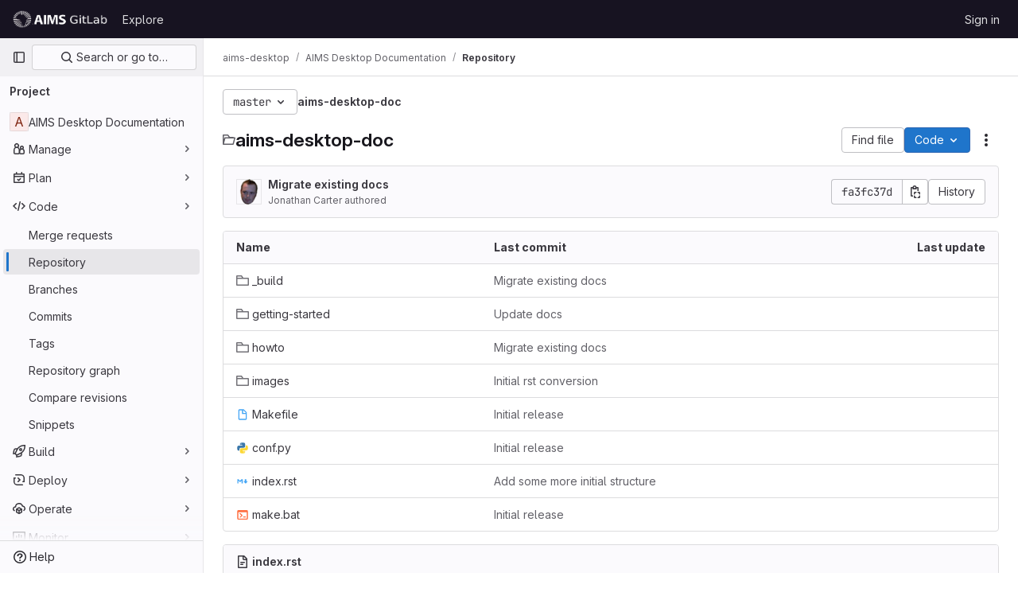

--- FILE ---
content_type: text/javascript; charset=utf-8
request_url: https://git.aims.ac.za/assets/webpack/commons-pages.groups.show-pages.projects.blob.show-pages.projects.show-pages.projects.tree.show.be0d6395.chunk.js
body_size: 17332
content:
(this.webpackJsonp=this.webpackJsonp||[]).push([[112,40,243],{AiXD:function(t,e,n){"use strict";n.d(e,"a",(function(){return r}));n("3UXl"),n("iyoE");var i=n("3twG");function r(t,e,n=function(){}){return t.map((function(t){return{sha:t.commit.id,message:t.commit.message,titleHtml:t.commit_title_html,committedDate:t.commit.committed_date,commitPath:t.commit_path,fileName:t.file_name,filePath:Object(i.x)(e,t.file_name),__typename:"LogTreeCommit",...n(t)}}))}},QJd2:function(t,e,n){"use strict";var i=n("ewH8"),r=n("GiFX"),a=n("5v28"),o=n("2ibD"),s=(n("B++/"),n("z6RN"),n("47t/"),n("v2fZ"),n("ZzK0"),n("BzOf"),n("b9Gi")),c=n("AiXD"),u=n("3twG"),l=n("k6Do"),f=n.n(l),d=n("h6C7"),h=n.n(d),p=n("f/vg"),v=n.n(p);const m={},b={};let y,g,k;function w(t){g=t||null}function T(t,e,n,i=null,r=null){r&&(y=r),k&&k===e||w(null),k=e;const a=Number(n);if(!g&&a>y)return w(a-25),Promise.resolve();if(i&&(b[e]?b[e].push(i):b[e]=[i]),m[e])return m[e];const{projectPath:l}=t.readQuery({query:h.a}),{escapedRef:d}=t.readQuery({query:v.a});return m[e]=o.a.get(`${gon.relative_url_root}/${l}/-/refs/${d}/logs_tree/${encodeURIComponent(e.replace(/^\//,""))}`,{params:{format:"json",offset:g||n}}).then((function({data:n,headers:i}){const r=i["more-logs-offset"],a=t.readQuery({query:f.a}),o=Object(s.a)(a,(function(t){t.commits.push(...Object(c.a)(n,e))}));t.writeQuery({query:f.a,data:o}),b[e].forEach((function(t){return function(t,e,{resolve:n,entry:i}){const r=t.find((function(t){return t.filePath===Object(u.x)(e,i.name)}));r&&n(r)}(o.commits,e,t)})),delete m[e],r?(w(null),T(t,e,r)):(delete b[e],y=null,w(null))})),m[e]}i.default.use(r.b);const O=Object(a.d)({Query:{commit:(t,{path:e,fileName:n,maxOffset:i})=>new Promise((function(t){T(O,e,"0",{resolve:t,entry:{name:n}},i)})),readme:(t,{url:e})=>o.a.get(e,{params:{format:"json",viewer:"rich"}}).then((function({data:t}){return{...t,__typename:"ReadmeFile"}}))}},{cacheConfig:{typePolicies:{Project:{fields:{userPermissions:{merge:!0}}}},dataIdFromObject:function(t){switch(t.__typename){case"TreeEntry":case"Submodule":case"Blob":return`${encodeURIComponent(t.flatPath)}-${t.id}`;default:return t.id||t._id}}}});e.a=new r.b({defaultClient:O})},QwBj:function(t,e,n){"use strict";n.d(e,"a",(function(){return i})),n.d(e,"f",(function(){return r})),n.d(e,"e",(function(){return a})),n.d(e,"i",(function(){return o})),n.d(e,"b",(function(){return s})),n.d(e,"d",(function(){return c})),n.d(e,"c",(function(){return u})),n.d(e,"g",(function(){return l})),n.d(e,"j",(function(){return f})),n.d(e,"h",(function(){return d})),n.d(e,"k",(function(){return h}));const i=0,r=200,a=204,o=401,s=403,c=404,u=410,l=413,f=422,d=429,h=[r,201,202,203,a,205,206,207,208,226]},U29U:function(t,e,n){"use strict";n.d(e,"a",(function(){return i}));const i=(t,e)=>t.map((t,e)=>[e,t]).sort(function(t,e){return this(t[1],e[1])||t[0]-e[0]}.bind(e)).map(t=>t[1])},"h/C0":function(t,e){var n={kind:"Document",definitions:[{kind:"FragmentDefinition",name:{kind:"Name",value:"TreeEntryCommit"},typeCondition:{kind:"NamedType",name:{kind:"Name",value:"LogTreeCommit"}},directives:[],selectionSet:{kind:"SelectionSet",selections:[{kind:"Field",name:{kind:"Name",value:"sha"},arguments:[],directives:[]},{kind:"Field",name:{kind:"Name",value:"message"},arguments:[],directives:[]},{kind:"Field",name:{kind:"Name",value:"titleHtml"},arguments:[],directives:[]},{kind:"Field",name:{kind:"Name",value:"committedDate"},arguments:[],directives:[]},{kind:"Field",name:{kind:"Name",value:"commitPath"},arguments:[],directives:[]},{kind:"Field",name:{kind:"Name",value:"fileName"},arguments:[],directives:[]},{kind:"Field",name:{kind:"Name",value:"filePath"},arguments:[],directives:[]}]}}],loc:{start:0,end:125}};n.loc.source={body:"fragment TreeEntryCommit on LogTreeCommit {\n  sha\n  message\n  titleHtml\n  committedDate\n  commitPath\n  fileName\n  filePath\n}\n",name:"GraphQL request",locationOffset:{line:1,column:1}};var i={};function r(t,e){for(var n=0;n<t.definitions.length;n++){var i=t.definitions[n];if(i.name&&i.name.value==e)return i}}n.definitions.forEach((function(t){if(t.name){var e=new Set;!function t(e,n){if("FragmentSpread"===e.kind)n.add(e.name.value);else if("VariableDefinition"===e.kind){var i=e.type;"NamedType"===i.kind&&n.add(i.name.value)}e.selectionSet&&e.selectionSet.selections.forEach((function(e){t(e,n)})),e.variableDefinitions&&e.variableDefinitions.forEach((function(e){t(e,n)})),e.definitions&&e.definitions.forEach((function(e){t(e,n)}))}(t,e),i[t.name.value]=e}})),t.exports=n,t.exports.TreeEntryCommit=function(t,e){var n={kind:t.kind,definitions:[r(t,e)]};t.hasOwnProperty("loc")&&(n.loc=t.loc);var a=i[e]||new Set,o=new Set,s=new Set;for(a.forEach((function(t){s.add(t)}));s.size>0;){var c=s;s=new Set,c.forEach((function(t){o.has(t)||(o.add(t),(i[t]||new Set).forEach((function(t){s.add(t)})))}))}return o.forEach((function(e){var i=r(t,e);i&&n.definitions.push(i)})),n}(n,"TreeEntryCommit")},h6C7:function(t,e){var n={kind:"Document",definitions:[{kind:"OperationDefinition",operation:"query",name:{kind:"Name",value:"getProjectPath"},variableDefinitions:[],directives:[],selectionSet:{kind:"SelectionSet",selections:[{kind:"Field",name:{kind:"Name",value:"projectPath"},arguments:[],directives:[{kind:"Directive",name:{kind:"Name",value:"client"},arguments:[]}]}]}}],loc:{start:0,end:47}};n.loc.source={body:"query getProjectPath {\n  projectPath @client\n}\n",name:"GraphQL request",locationOffset:{line:1,column:1}};var i={};function r(t,e){for(var n=0;n<t.definitions.length;n++){var i=t.definitions[n];if(i.name&&i.name.value==e)return i}}n.definitions.forEach((function(t){if(t.name){var e=new Set;!function t(e,n){if("FragmentSpread"===e.kind)n.add(e.name.value);else if("VariableDefinition"===e.kind){var i=e.type;"NamedType"===i.kind&&n.add(i.name.value)}e.selectionSet&&e.selectionSet.selections.forEach((function(e){t(e,n)})),e.variableDefinitions&&e.variableDefinitions.forEach((function(e){t(e,n)})),e.definitions&&e.definitions.forEach((function(e){t(e,n)}))}(t,e),i[t.name.value]=e}})),t.exports=n,t.exports.getProjectPath=function(t,e){var n={kind:t.kind,definitions:[r(t,e)]};t.hasOwnProperty("loc")&&(n.loc=t.loc);var a=i[e]||new Set,o=new Set,s=new Set;for(a.forEach((function(t){s.add(t)}));s.size>0;){var c=s;s=new Set,c.forEach((function(t){o.has(t)||(o.add(t),(i[t]||new Set).forEach((function(t){s.add(t)})))}))}return o.forEach((function(e){var i=r(t,e);i&&n.definitions.push(i)})),n}(n,"getProjectPath")},iCwi:function(t,e,n){"use strict";var i=n("s1D3"),r=n("MV2A"),a=n("FkSe"),o=n("Mp8J"),s=n("NmEs"),c=n("EJYk"),u=n("kytF"),l={apollo:{readme:{query:n.n(u).a,variables(){return{url:this.blob.webPath}}}},components:{GlIcon:i.a,GlLink:r.a,GlLoadingIcon:a.a},directives:{SafeHtml:o.a},props:{blob:{type:Object,required:!0}},data:()=>({readme:null}),computed:{isLoading(){return this.$apollo.queries.readme.loading}},watch:{readme(t){var e=this;t&&this.$nextTick((function(){Object(s.n)(),Object(c.a)(e.$refs.readme)}))}},safeHtmlConfig:{ADD_TAGS:["copy-code"]}},f=n("tBpV"),d=Object(f.a)(l,(function(){var t=this,e=t._self._c;return e("article",{staticClass:"file-holder limited-width-container readme-holder"},[e("div",{staticClass:"js-file-title file-title-flex-parent"},[e("div",{staticClass:"file-header-content"},[e("gl-icon",{attrs:{name:"doc-text"}}),t._v(" "),e("gl-link",{attrs:{href:t.blob.webPath}},[e("strong",[t._v(t._s(t.blob.name))])])],1)]),t._v(" "),e("div",{staticClass:"blob-viewer",attrs:{"data-testid":"blob-viewer-content",itemprop:"about"}},[t.isLoading?e("gl-loading-icon",{staticClass:"my-4 mx-auto",attrs:{size:"lg",color:"dark"}}):t.readme?e("div",{directives:[{name:"safe-html",rawName:"v-safe-html:[$options.safeHtmlConfig]",value:t.readme.html,expression:"readme.html",arg:t.$options.safeHtmlConfig}],ref:"readme"}):t._e()],1)])}),[],!1,null,null,null);e.a=d.exports},k6Do:function(t,e,n){var i={kind:"Document",definitions:[{kind:"OperationDefinition",operation:"query",name:{kind:"Name",value:"getCommits"},variableDefinitions:[],directives:[],selectionSet:{kind:"SelectionSet",selections:[{kind:"Field",name:{kind:"Name",value:"commits"},arguments:[],directives:[{kind:"Directive",name:{kind:"Name",value:"client"},arguments:[]}],selectionSet:{kind:"SelectionSet",selections:[{kind:"FragmentSpread",name:{kind:"Name",value:"TreeEntryCommit"},directives:[]}]}}]}}],loc:{start:0,end:133}};i.loc.source={body:'#import "ee_else_ce/repository/queries/commit.fragment.graphql"\n\nquery getCommits {\n  commits @client {\n    ...TreeEntryCommit\n  }\n}\n',name:"GraphQL request",locationOffset:{line:1,column:1}};var r={};i.definitions=i.definitions.concat(n("h/C0").definitions.filter((function(t){if("FragmentDefinition"!==t.kind)return!0;var e=t.name.value;return!r[e]&&(r[e]=!0,!0)})));var a={};function o(t,e){for(var n=0;n<t.definitions.length;n++){var i=t.definitions[n];if(i.name&&i.name.value==e)return i}}i.definitions.forEach((function(t){if(t.name){var e=new Set;!function t(e,n){if("FragmentSpread"===e.kind)n.add(e.name.value);else if("VariableDefinition"===e.kind){var i=e.type;"NamedType"===i.kind&&n.add(i.name.value)}e.selectionSet&&e.selectionSet.selections.forEach((function(e){t(e,n)})),e.variableDefinitions&&e.variableDefinitions.forEach((function(e){t(e,n)})),e.definitions&&e.definitions.forEach((function(e){t(e,n)}))}(t,e),a[t.name.value]=e}})),t.exports=i,t.exports.getCommits=function(t,e){var n={kind:t.kind,definitions:[o(t,e)]};t.hasOwnProperty("loc")&&(n.loc=t.loc);var i=a[e]||new Set,r=new Set,s=new Set;for(i.forEach((function(t){s.add(t)}));s.size>0;){var c=s;s=new Set,c.forEach((function(t){r.has(t)||(r.add(t),(a[t]||new Set).forEach((function(t){s.add(t)})))}))}return r.forEach((function(e){var i=o(t,e);i&&n.definitions.push(i)})),n}(i,"getCommits")},kytF:function(t,e){var n={kind:"Document",definitions:[{kind:"OperationDefinition",operation:"query",name:{kind:"Name",value:"getReadme"},variableDefinitions:[{kind:"VariableDefinition",variable:{kind:"Variable",name:{kind:"Name",value:"url"}},type:{kind:"NonNullType",type:{kind:"NamedType",name:{kind:"Name",value:"String"}}},directives:[]}],directives:[],selectionSet:{kind:"SelectionSet",selections:[{kind:"Field",name:{kind:"Name",value:"readme"},arguments:[{kind:"Argument",name:{kind:"Name",value:"url"},value:{kind:"Variable",name:{kind:"Name",value:"url"}}}],directives:[{kind:"Directive",name:{kind:"Name",value:"client"},arguments:[]}],selectionSet:{kind:"SelectionSet",selections:[{kind:"Field",name:{kind:"Name",value:"html"},arguments:[],directives:[]}]}}]}}],loc:{start:0,end:78}};n.loc.source={body:"query getReadme($url: String!) {\n  readme(url: $url) @client {\n    html\n  }\n}\n",name:"GraphQL request",locationOffset:{line:1,column:1}};var i={};function r(t,e){for(var n=0;n<t.definitions.length;n++){var i=t.definitions[n];if(i.name&&i.name.value==e)return i}}n.definitions.forEach((function(t){if(t.name){var e=new Set;!function t(e,n){if("FragmentSpread"===e.kind)n.add(e.name.value);else if("VariableDefinition"===e.kind){var i=e.type;"NamedType"===i.kind&&n.add(i.name.value)}e.selectionSet&&e.selectionSet.selections.forEach((function(e){t(e,n)})),e.variableDefinitions&&e.variableDefinitions.forEach((function(e){t(e,n)})),e.definitions&&e.definitions.forEach((function(e){t(e,n)}))}(t,e),i[t.name.value]=e}})),t.exports=n,t.exports.getReadme=function(t,e){var n={kind:t.kind,definitions:[r(t,e)]};t.hasOwnProperty("loc")&&(n.loc=t.loc);var a=i[e]||new Set,o=new Set,s=new Set;for(a.forEach((function(t){s.add(t)}));s.size>0;){var c=s;s=new Set,c.forEach((function(t){o.has(t)||(o.add(t),(i[t]||new Set).forEach((function(t){s.add(t)})))}))}return o.forEach((function(e){var i=r(t,e);i&&n.definitions.push(i)})),n}(n,"getReadme")},lRsd:function(t,e,n){"use strict";function i(t,e){for(var n in e)t[n]=e[n];return t}n.d(e,"a",(function(){return Ht}));var r=/[!'()*]/g,a=function(t){return"%"+t.charCodeAt(0).toString(16)},o=/%2C/g,s=function(t){return encodeURIComponent(t).replace(r,a).replace(o,",")};function c(t){try{return decodeURIComponent(t)}catch(t){0}return t}var u=function(t){return null==t||"object"==typeof t?t:String(t)};function l(t){var e={};return(t=t.trim().replace(/^(\?|#|&)/,""))?(t.split("&").forEach((function(t){var n=t.replace(/\+/g," ").split("="),i=c(n.shift()),r=n.length>0?c(n.join("=")):null;void 0===e[i]?e[i]=r:Array.isArray(e[i])?e[i].push(r):e[i]=[e[i],r]})),e):e}function f(t){var e=t?Object.keys(t).map((function(e){var n=t[e];if(void 0===n)return"";if(null===n)return s(e);if(Array.isArray(n)){var i=[];return n.forEach((function(t){void 0!==t&&(null===t?i.push(s(e)):i.push(s(e)+"="+s(t)))})),i.join("&")}return s(e)+"="+s(n)})).filter((function(t){return t.length>0})).join("&"):null;return e?"?"+e:""}var d=/\/?$/;function h(t,e,n,i){var r=i&&i.options.stringifyQuery,a=e.query||{};try{a=p(a)}catch(t){}var o={name:e.name||t&&t.name,meta:t&&t.meta||{},path:e.path||"/",hash:e.hash||"",query:a,params:e.params||{},fullPath:b(e,r),matched:t?m(t):[]};return n&&(o.redirectedFrom=b(n,r)),Object.freeze(o)}function p(t){if(Array.isArray(t))return t.map(p);if(t&&"object"==typeof t){var e={};for(var n in t)e[n]=p(t[n]);return e}return t}var v=h(null,{path:"/"});function m(t){for(var e=[];t;)e.unshift(t),t=t.parent;return e}function b(t,e){var n=t.path,i=t.query;void 0===i&&(i={});var r=t.hash;return void 0===r&&(r=""),(n||"/")+(e||f)(i)+r}function y(t,e,n){return e===v?t===e:!!e&&(t.path&&e.path?t.path.replace(d,"")===e.path.replace(d,"")&&(n||t.hash===e.hash&&g(t.query,e.query)):!(!t.name||!e.name)&&(t.name===e.name&&(n||t.hash===e.hash&&g(t.query,e.query)&&g(t.params,e.params))))}function g(t,e){if(void 0===t&&(t={}),void 0===e&&(e={}),!t||!e)return t===e;var n=Object.keys(t).sort(),i=Object.keys(e).sort();return n.length===i.length&&n.every((function(n,r){var a=t[n];if(i[r]!==n)return!1;var o=e[n];return null==a||null==o?a===o:"object"==typeof a&&"object"==typeof o?g(a,o):String(a)===String(o)}))}function k(t){for(var e=0;e<t.matched.length;e++){var n=t.matched[e];for(var i in n.instances){var r=n.instances[i],a=n.enteredCbs[i];if(r&&a){delete n.enteredCbs[i];for(var o=0;o<a.length;o++)r._isBeingDestroyed||a[o](r)}}}}var w={name:"RouterView",functional:!0,props:{name:{type:String,default:"default"}},render:function(t,e){var n=e.props,r=e.children,a=e.parent,o=e.data;o.routerView=!0;for(var s=a.$createElement,c=n.name,u=a.$route,l=a._routerViewCache||(a._routerViewCache={}),f=0,d=!1;a&&a._routerRoot!==a;){var h=a.$vnode?a.$vnode.data:{};h.routerView&&f++,h.keepAlive&&a._directInactive&&a._inactive&&(d=!0),a=a.$parent}if(o.routerViewDepth=f,d){var p=l[c],v=p&&p.component;return v?(p.configProps&&T(v,o,p.route,p.configProps),s(v,o,r)):s()}var m=u.matched[f],b=m&&m.components[c];if(!m||!b)return l[c]=null,s();l[c]={component:b},o.registerRouteInstance=function(t,e){var n=m.instances[c];(e&&n!==t||!e&&n===t)&&(m.instances[c]=e)},(o.hook||(o.hook={})).prepatch=function(t,e){m.instances[c]=e.componentInstance},o.hook.init=function(t){t.data.keepAlive&&t.componentInstance&&t.componentInstance!==m.instances[c]&&(m.instances[c]=t.componentInstance),k(u)};var y=m.props&&m.props[c];return y&&(i(l[c],{route:u,configProps:y}),T(b,o,u,y)),s(b,o,r)}};function T(t,e,n,r){var a=e.props=function(t,e){switch(typeof e){case"undefined":return;case"object":return e;case"function":return e(t);case"boolean":return e?t.params:void 0;default:0}}(n,r);if(a){a=e.props=i({},a);var o=e.attrs=e.attrs||{};for(var s in a)t.props&&s in t.props||(o[s]=a[s],delete a[s])}}function O(t,e,n){var i=t.charAt(0);if("/"===i)return t;if("?"===i||"#"===i)return e+t;var r=e.split("/");n&&r[r.length-1]||r.pop();for(var a=t.replace(/^\//,"").split("/"),o=0;o<a.length;o++){var s=a[o];".."===s?r.pop():"."!==s&&r.push(s)}return""!==r[0]&&r.unshift(""),r.join("/")}function j(t){return t.replace(/\/(?:\s*\/)+/g,"/")}var S=Array.isArray||function(t){return"[object Array]"==Object.prototype.toString.call(t)},_=D,x=$,C=function(t,e){return N($(t,e),e)},E=N,P=F,A=new RegExp(["(\\\\.)","([\\/.])?(?:(?:\\:(\\w+)(?:\\(((?:\\\\.|[^\\\\()])+)\\))?|\\(((?:\\\\.|[^\\\\()])+)\\))([+*?])?|(\\*))"].join("|"),"g");function $(t,e){for(var n,i=[],r=0,a=0,o="",s=e&&e.delimiter||"/";null!=(n=A.exec(t));){var c=n[0],u=n[1],l=n.index;if(o+=t.slice(a,l),a=l+c.length,u)o+=u[1];else{var f=t[a],d=n[2],h=n[3],p=n[4],v=n[5],m=n[6],b=n[7];o&&(i.push(o),o="");var y=null!=d&&null!=f&&f!==d,g="+"===m||"*"===m,k="?"===m||"*"===m,w=n[2]||s,T=p||v;i.push({name:h||r++,prefix:d||"",delimiter:w,optional:k,repeat:g,partial:y,asterisk:!!b,pattern:T?I(T):b?".*":"[^"+B(w)+"]+?"})}}return a<t.length&&(o+=t.substr(a)),o&&i.push(o),i}function R(t){return encodeURI(t).replace(/[\/?#]/g,(function(t){return"%"+t.charCodeAt(0).toString(16).toUpperCase()}))}function N(t,e){for(var n=new Array(t.length),i=0;i<t.length;i++)"object"==typeof t[i]&&(n[i]=new RegExp("^(?:"+t[i].pattern+")$",L(e)));return function(e,i){for(var r="",a=e||{},o=(i||{}).pretty?R:encodeURIComponent,s=0;s<t.length;s++){var c=t[s];if("string"!=typeof c){var u,l=a[c.name];if(null==l){if(c.optional){c.partial&&(r+=c.prefix);continue}throw new TypeError('Expected "'+c.name+'" to be defined')}if(S(l)){if(!c.repeat)throw new TypeError('Expected "'+c.name+'" to not repeat, but received `'+JSON.stringify(l)+"`");if(0===l.length){if(c.optional)continue;throw new TypeError('Expected "'+c.name+'" to not be empty')}for(var f=0;f<l.length;f++){if(u=o(l[f]),!n[s].test(u))throw new TypeError('Expected all "'+c.name+'" to match "'+c.pattern+'", but received `'+JSON.stringify(u)+"`");r+=(0===f?c.prefix:c.delimiter)+u}}else{if(u=c.asterisk?encodeURI(l).replace(/[?#]/g,(function(t){return"%"+t.charCodeAt(0).toString(16).toUpperCase()})):o(l),!n[s].test(u))throw new TypeError('Expected "'+c.name+'" to match "'+c.pattern+'", but received "'+u+'"');r+=c.prefix+u}}else r+=c}return r}}function B(t){return t.replace(/([.+*?=^!:${}()[\]|\/\\])/g,"\\$1")}function I(t){return t.replace(/([=!:$\/()])/g,"\\$1")}function q(t,e){return t.keys=e,t}function L(t){return t&&t.sensitive?"":"i"}function F(t,e,n){S(e)||(n=e||n,e=[]);for(var i=(n=n||{}).strict,r=!1!==n.end,a="",o=0;o<t.length;o++){var s=t[o];if("string"==typeof s)a+=B(s);else{var c=B(s.prefix),u="(?:"+s.pattern+")";e.push(s),s.repeat&&(u+="(?:"+c+u+")*"),a+=u=s.optional?s.partial?c+"("+u+")?":"(?:"+c+"("+u+"))?":c+"("+u+")"}}var l=B(n.delimiter||"/"),f=a.slice(-l.length)===l;return i||(a=(f?a.slice(0,-l.length):a)+"(?:"+l+"(?=$))?"),a+=r?"$":i&&f?"":"(?="+l+"|$)",q(new RegExp("^"+a,L(n)),e)}function D(t,e,n){return S(e)||(n=e||n,e=[]),n=n||{},t instanceof RegExp?function(t,e){var n=t.source.match(/\((?!\?)/g);if(n)for(var i=0;i<n.length;i++)e.push({name:i,prefix:null,delimiter:null,optional:!1,repeat:!1,partial:!1,asterisk:!1,pattern:null});return q(t,e)}(t,e):S(t)?function(t,e,n){for(var i=[],r=0;r<t.length;r++)i.push(D(t[r],e,n).source);return q(new RegExp("(?:"+i.join("|")+")",L(n)),e)}(t,e,n):function(t,e,n){return F($(t,n),e,n)}(t,e,n)}_.parse=x,_.compile=C,_.tokensToFunction=E,_.tokensToRegExp=P;var z=Object.create(null);function V(t,e,n){e=e||{};try{var i=z[t]||(z[t]=_.compile(t));return"string"==typeof e.pathMatch&&(e[0]=e.pathMatch),i(e,{pretty:!0})}catch(t){return""}finally{delete e[0]}}function Q(t,e,n,r){var a="string"==typeof t?{path:t}:t;if(a._normalized)return a;if(a.name){var o=(a=i({},t)).params;return o&&"object"==typeof o&&(a.params=i({},o)),a}if(!a.path&&a.params&&e){(a=i({},a))._normalized=!0;var s=i(i({},e.params),a.params);if(e.name)a.name=e.name,a.params=s;else if(e.matched.length){var c=e.matched[e.matched.length-1].path;a.path=V(c,s,e.path)}else 0;return a}var f=function(t){var e="",n="",i=t.indexOf("#");i>=0&&(e=t.slice(i),t=t.slice(0,i));var r=t.indexOf("?");return r>=0&&(n=t.slice(r+1),t=t.slice(0,r)),{path:t,query:n,hash:e}}(a.path||""),d=e&&e.path||"/",h=f.path?O(f.path,d,n||a.append):d,p=function(t,e,n){void 0===e&&(e={});var i,r=n||l;try{i=r(t||"")}catch(t){i={}}for(var a in e){var o=e[a];i[a]=Array.isArray(o)?o.map(u):u(o)}return i}(f.query,a.query,r&&r.options.parseQuery),v=a.hash||f.hash;return v&&"#"!==v.charAt(0)&&(v="#"+v),{_normalized:!0,path:h,query:p,hash:v}}var U,H=function(){},K={name:"RouterLink",props:{to:{type:[String,Object],required:!0},tag:{type:String,default:"a"},custom:Boolean,exact:Boolean,exactPath:Boolean,append:Boolean,replace:Boolean,activeClass:String,exactActiveClass:String,ariaCurrentValue:{type:String,default:"page"},event:{type:[String,Array],default:"click"}},render:function(t){var e=this,n=this.$router,r=this.$route,a=n.resolve(this.to,r,this.append),o=a.location,s=a.route,c=a.href,u={},l=n.options.linkActiveClass,f=n.options.linkExactActiveClass,p=null==l?"router-link-active":l,v=null==f?"router-link-exact-active":f,m=null==this.activeClass?p:this.activeClass,b=null==this.exactActiveClass?v:this.exactActiveClass,g=s.redirectedFrom?h(null,Q(s.redirectedFrom),null,n):s;u[b]=y(r,g,this.exactPath),u[m]=this.exact||this.exactPath?u[b]:function(t,e){return 0===t.path.replace(d,"/").indexOf(e.path.replace(d,"/"))&&(!e.hash||t.hash===e.hash)&&function(t,e){for(var n in e)if(!(n in t))return!1;return!0}(t.query,e.query)}(r,g);var k=u[b]?this.ariaCurrentValue:null,w=function(t){M(t)&&(e.replace?n.replace(o,H):n.push(o,H))},T={click:M};Array.isArray(this.event)?this.event.forEach((function(t){T[t]=w})):T[this.event]=w;var O={class:u},j=!this.$scopedSlots.$hasNormal&&this.$scopedSlots.default&&this.$scopedSlots.default({href:c,route:s,navigate:w,isActive:u[m],isExactActive:u[b]});if(j){if(1===j.length)return j[0];if(j.length>1||!j.length)return 0===j.length?t():t("span",{},j)}if("a"===this.tag)O.on=T,O.attrs={href:c,"aria-current":k};else{var S=function t(e){var n;if(e)for(var i=0;i<e.length;i++){if("a"===(n=e[i]).tag)return n;if(n.children&&(n=t(n.children)))return n}}(this.$slots.default);if(S){S.isStatic=!1;var _=S.data=i({},S.data);for(var x in _.on=_.on||{},_.on){var C=_.on[x];x in T&&(_.on[x]=Array.isArray(C)?C:[C])}for(var E in T)E in _.on?_.on[E].push(T[E]):_.on[E]=w;var P=S.data.attrs=i({},S.data.attrs);P.href=c,P["aria-current"]=k}else O.on=T}return t(this.tag,O,this.$slots.default)}};function M(t){if(!(t.metaKey||t.altKey||t.ctrlKey||t.shiftKey||t.defaultPrevented||void 0!==t.button&&0!==t.button)){if(t.currentTarget&&t.currentTarget.getAttribute){var e=t.currentTarget.getAttribute("target");if(/\b_blank\b/i.test(e))return}return t.preventDefault&&t.preventDefault(),!0}}var G="undefined"!=typeof window;function J(t,e,n,i,r){var a=e||[],o=n||Object.create(null),s=i||Object.create(null);t.forEach((function(t){!function t(e,n,i,r,a,o){var s=r.path,c=r.name;0;var u=r.pathToRegexpOptions||{},l=function(t,e,n){n||(t=t.replace(/\/$/,""));if("/"===t[0])return t;if(null==e)return t;return j(e.path+"/"+t)}(s,a,u.strict);"boolean"==typeof r.caseSensitive&&(u.sensitive=r.caseSensitive);var f={path:l,regex:W(l,u),components:r.components||{default:r.component},alias:r.alias?"string"==typeof r.alias?[r.alias]:r.alias:[],instances:{},enteredCbs:{},name:c,parent:a,matchAs:o,redirect:r.redirect,beforeEnter:r.beforeEnter,meta:r.meta||{},props:null==r.props?{}:r.components?r.props:{default:r.props}};r.children&&r.children.forEach((function(r){var a=o?j(o+"/"+r.path):void 0;t(e,n,i,r,f,a)}));n[f.path]||(e.push(f.path),n[f.path]=f);if(void 0!==r.alias)for(var d=Array.isArray(r.alias)?r.alias:[r.alias],h=0;h<d.length;++h){0;var p={path:d[h],children:r.children};t(e,n,i,p,a,f.path||"/")}c&&(i[c]||(i[c]=f))}(a,o,s,t,r)}));for(var c=0,u=a.length;c<u;c++)"*"===a[c]&&(a.push(a.splice(c,1)[0]),u--,c--);return{pathList:a,pathMap:o,nameMap:s}}function W(t,e){return _(t,[],e)}function X(t,e){var n=J(t),i=n.pathList,r=n.pathMap,a=n.nameMap;function o(t,n,o){var s=Q(t,n,!1,e),u=s.name;if(u){var l=a[u];if(!l)return c(null,s);var f=l.regex.keys.filter((function(t){return!t.optional})).map((function(t){return t.name}));if("object"!=typeof s.params&&(s.params={}),n&&"object"==typeof n.params)for(var d in n.params)!(d in s.params)&&f.indexOf(d)>-1&&(s.params[d]=n.params[d]);return s.path=V(l.path,s.params),c(l,s,o)}if(s.path){s.params={};for(var h=0;h<i.length;h++){var p=i[h],v=r[p];if(Z(v.regex,s.path,s.params))return c(v,s,o)}}return c(null,s)}function s(t,n){var i=t.redirect,r="function"==typeof i?i(h(t,n,null,e)):i;if("string"==typeof r&&(r={path:r}),!r||"object"!=typeof r)return c(null,n);var s=r,u=s.name,l=s.path,f=n.query,d=n.hash,p=n.params;if(f=s.hasOwnProperty("query")?s.query:f,d=s.hasOwnProperty("hash")?s.hash:d,p=s.hasOwnProperty("params")?s.params:p,u){a[u];return o({_normalized:!0,name:u,query:f,hash:d,params:p},void 0,n)}if(l){var v=function(t,e){return O(t,e.parent?e.parent.path:"/",!0)}(l,t);return o({_normalized:!0,path:V(v,p),query:f,hash:d},void 0,n)}return c(null,n)}function c(t,n,i){return t&&t.redirect?s(t,i||n):t&&t.matchAs?function(t,e,n){var i=o({_normalized:!0,path:V(n,e.params)});if(i){var r=i.matched,a=r[r.length-1];return e.params=i.params,c(a,e)}return c(null,e)}(0,n,t.matchAs):h(t,n,i,e)}return{match:o,addRoute:function(t,e){var n="object"!=typeof t?a[t]:void 0;J([e||t],i,r,a,n),n&&n.alias.length&&J(n.alias.map((function(t){return{path:t,children:[e]}})),i,r,a,n)},getRoutes:function(){return i.map((function(t){return r[t]}))},addRoutes:function(t){J(t,i,r,a)}}}function Z(t,e,n){var i=e.match(t);if(!i)return!1;if(!n)return!0;for(var r=1,a=i.length;r<a;++r){var o=t.keys[r-1];o&&(n[o.name||"pathMatch"]="string"==typeof i[r]?c(i[r]):i[r])}return!0}var Y=G&&window.performance&&window.performance.now?window.performance:Date;function tt(){return Y.now().toFixed(3)}var et=tt();function nt(){return et}function it(t){return et=t}var rt=Object.create(null);function at(){"scrollRestoration"in window.history&&(window.history.scrollRestoration="manual");var t=window.location.protocol+"//"+window.location.host,e=window.location.href.replace(t,""),n=i({},window.history.state);return n.key=nt(),window.history.replaceState(n,"",e),window.addEventListener("popstate",ct),function(){window.removeEventListener("popstate",ct)}}function ot(t,e,n,i){if(t.app){var r=t.options.scrollBehavior;r&&t.app.$nextTick((function(){var a=function(){var t=nt();if(t)return rt[t]}(),o=r.call(t,e,n,i?a:null);o&&("function"==typeof o.then?o.then((function(t){ht(t,a)})).catch((function(t){0})):ht(o,a))}))}}function st(){var t=nt();t&&(rt[t]={x:window.pageXOffset,y:window.pageYOffset})}function ct(t){st(),t.state&&t.state.key&&it(t.state.key)}function ut(t){return ft(t.x)||ft(t.y)}function lt(t){return{x:ft(t.x)?t.x:window.pageXOffset,y:ft(t.y)?t.y:window.pageYOffset}}function ft(t){return"number"==typeof t}var dt=/^#\d/;function ht(t,e){var n,i="object"==typeof t;if(i&&"string"==typeof t.selector){var r=dt.test(t.selector)?document.getElementById(t.selector.slice(1)):document.querySelector(t.selector);if(r){var a=t.offset&&"object"==typeof t.offset?t.offset:{};e=function(t,e){var n=document.documentElement.getBoundingClientRect(),i=t.getBoundingClientRect();return{x:i.left-n.left-e.x,y:i.top-n.top-e.y}}(r,a={x:ft((n=a).x)?n.x:0,y:ft(n.y)?n.y:0})}else ut(t)&&(e=lt(t))}else i&&ut(t)&&(e=lt(t));e&&("scrollBehavior"in document.documentElement.style?window.scrollTo({left:e.x,top:e.y,behavior:t.behavior}):window.scrollTo(e.x,e.y))}var pt,vt=G&&((-1===(pt=window.navigator.userAgent).indexOf("Android 2.")&&-1===pt.indexOf("Android 4.0")||-1===pt.indexOf("Mobile Safari")||-1!==pt.indexOf("Chrome")||-1!==pt.indexOf("Windows Phone"))&&window.history&&"function"==typeof window.history.pushState);function mt(t,e){st();var n=window.history;try{if(e){var r=i({},n.state);r.key=nt(),n.replaceState(r,"",t)}else n.pushState({key:it(tt())},"",t)}catch(n){window.location[e?"replace":"assign"](t)}}function bt(t){mt(t,!0)}var yt={redirected:2,aborted:4,cancelled:8,duplicated:16};function gt(t,e){return wt(t,e,yt.redirected,'Redirected when going from "'+t.fullPath+'" to "'+function(t){if("string"==typeof t)return t;if("path"in t)return t.path;var e={};return Tt.forEach((function(n){n in t&&(e[n]=t[n])})),JSON.stringify(e,null,2)}(e)+'" via a navigation guard.')}function kt(t,e){return wt(t,e,yt.cancelled,'Navigation cancelled from "'+t.fullPath+'" to "'+e.fullPath+'" with a new navigation.')}function wt(t,e,n,i){var r=new Error(i);return r._isRouter=!0,r.from=t,r.to=e,r.type=n,r}var Tt=["params","query","hash"];function Ot(t){return Object.prototype.toString.call(t).indexOf("Error")>-1}function jt(t,e){return Ot(t)&&t._isRouter&&(null==e||t.type===e)}function St(t,e,n){var i=function(r){r>=t.length?n():t[r]?e(t[r],(function(){i(r+1)})):i(r+1)};i(0)}function _t(t){return function(e,n,i){var r=!1,a=0,o=null;xt(t,(function(t,e,n,s){if("function"==typeof t&&void 0===t.cid){r=!0,a++;var c,u=Pt((function(e){var r;((r=e).__esModule||Et&&"Module"===r[Symbol.toStringTag])&&(e=e.default),t.resolved="function"==typeof e?e:U.extend(e),n.components[s]=e,--a<=0&&i()})),l=Pt((function(t){var e="Failed to resolve async component "+s+": "+t;o||(o=Ot(t)?t:new Error(e),i(o))}));try{c=t(u,l)}catch(t){l(t)}if(c)if("function"==typeof c.then)c.then(u,l);else{var f=c.component;f&&"function"==typeof f.then&&f.then(u,l)}}})),r||i()}}function xt(t,e){return Ct(t.map((function(t){return Object.keys(t.components).map((function(n){return e(t.components[n],t.instances[n],t,n)}))})))}function Ct(t){return Array.prototype.concat.apply([],t)}var Et="function"==typeof Symbol&&"symbol"==typeof Symbol.toStringTag;function Pt(t){var e=!1;return function(){for(var n=[],i=arguments.length;i--;)n[i]=arguments[i];if(!e)return e=!0,t.apply(this,n)}}var At=function(t,e){this.router=t,this.base=function(t){if(!t)if(G){var e=document.querySelector("base");t=(t=e&&e.getAttribute("href")||"/").replace(/^https?:\/\/[^\/]+/,"")}else t="/";"/"!==t.charAt(0)&&(t="/"+t);return t.replace(/\/$/,"")}(e),this.current=v,this.pending=null,this.ready=!1,this.readyCbs=[],this.readyErrorCbs=[],this.errorCbs=[],this.listeners=[]};function $t(t,e,n,i){var r=xt(t,(function(t,i,r,a){var o=function(t,e){"function"!=typeof t&&(t=U.extend(t));return t.options[e]}(t,e);if(o)return Array.isArray(o)?o.map((function(t){return n(t,i,r,a)})):n(o,i,r,a)}));return Ct(i?r.reverse():r)}function Rt(t,e){if(e)return function(){return t.apply(e,arguments)}}At.prototype.listen=function(t){this.cb=t},At.prototype.onReady=function(t,e){this.ready?t():(this.readyCbs.push(t),e&&this.readyErrorCbs.push(e))},At.prototype.onError=function(t){this.errorCbs.push(t)},At.prototype.transitionTo=function(t,e,n){var i,r=this;try{i=this.router.match(t,this.current)}catch(t){throw this.errorCbs.forEach((function(e){e(t)})),t}var a=this.current;this.confirmTransition(i,(function(){r.updateRoute(i),e&&e(i),r.ensureURL(),r.router.afterHooks.forEach((function(t){t&&t(i,a)})),r.ready||(r.ready=!0,r.readyCbs.forEach((function(t){t(i)})))}),(function(t){n&&n(t),t&&!r.ready&&(jt(t,yt.redirected)&&a===v||(r.ready=!0,r.readyErrorCbs.forEach((function(e){e(t)}))))}))},At.prototype.confirmTransition=function(t,e,n){var i=this,r=this.current;this.pending=t;var a,o,s=function(t){!jt(t)&&Ot(t)&&(i.errorCbs.length?i.errorCbs.forEach((function(e){e(t)})):console.error(t)),n&&n(t)},c=t.matched.length-1,u=r.matched.length-1;if(y(t,r)&&c===u&&t.matched[c]===r.matched[u])return this.ensureURL(),t.hash&&ot(this.router,r,t,!1),s(((o=wt(a=r,t,yt.duplicated,'Avoided redundant navigation to current location: "'+a.fullPath+'".')).name="NavigationDuplicated",o));var l=function(t,e){var n,i=Math.max(t.length,e.length);for(n=0;n<i&&t[n]===e[n];n++);return{updated:e.slice(0,n),activated:e.slice(n),deactivated:t.slice(n)}}(this.current.matched,t.matched),f=l.updated,d=l.deactivated,h=l.activated,p=[].concat(function(t){return $t(t,"beforeRouteLeave",Rt,!0)}(d),this.router.beforeHooks,function(t){return $t(t,"beforeRouteUpdate",Rt)}(f),h.map((function(t){return t.beforeEnter})),_t(h)),v=function(e,n){if(i.pending!==t)return s(kt(r,t));try{e(t,r,(function(e){!1===e?(i.ensureURL(!0),s(function(t,e){return wt(t,e,yt.aborted,'Navigation aborted from "'+t.fullPath+'" to "'+e.fullPath+'" via a navigation guard.')}(r,t))):Ot(e)?(i.ensureURL(!0),s(e)):"string"==typeof e||"object"==typeof e&&("string"==typeof e.path||"string"==typeof e.name)?(s(gt(r,t)),"object"==typeof e&&e.replace?i.replace(e):i.push(e)):n(e)}))}catch(t){s(t)}};St(p,v,(function(){St(function(t){return $t(t,"beforeRouteEnter",(function(t,e,n,i){return function(t,e,n){return function(i,r,a){return t(i,r,(function(t){"function"==typeof t&&(e.enteredCbs[n]||(e.enteredCbs[n]=[]),e.enteredCbs[n].push(t)),a(t)}))}}(t,n,i)}))}(h).concat(i.router.resolveHooks),v,(function(){if(i.pending!==t)return s(kt(r,t));i.pending=null,e(t),i.router.app&&i.router.app.$nextTick((function(){k(t)}))}))}))},At.prototype.updateRoute=function(t){this.current=t,this.cb&&this.cb(t)},At.prototype.setupListeners=function(){},At.prototype.teardown=function(){this.listeners.forEach((function(t){t()})),this.listeners=[],this.current=v,this.pending=null};var Nt=function(t){function e(e,n){t.call(this,e,n),this._startLocation=Bt(this.base)}return t&&(e.__proto__=t),e.prototype=Object.create(t&&t.prototype),e.prototype.constructor=e,e.prototype.setupListeners=function(){var t=this;if(!(this.listeners.length>0)){var e=this.router,n=e.options.scrollBehavior,i=vt&&n;i&&this.listeners.push(at());var r=function(){var n=t.current,r=Bt(t.base);t.current===v&&r===t._startLocation||t.transitionTo(r,(function(t){i&&ot(e,t,n,!0)}))};window.addEventListener("popstate",r),this.listeners.push((function(){window.removeEventListener("popstate",r)}))}},e.prototype.go=function(t){window.history.go(t)},e.prototype.push=function(t,e,n){var i=this,r=this.current;this.transitionTo(t,(function(t){mt(j(i.base+t.fullPath)),ot(i.router,t,r,!1),e&&e(t)}),n)},e.prototype.replace=function(t,e,n){var i=this,r=this.current;this.transitionTo(t,(function(t){bt(j(i.base+t.fullPath)),ot(i.router,t,r,!1),e&&e(t)}),n)},e.prototype.ensureURL=function(t){if(Bt(this.base)!==this.current.fullPath){var e=j(this.base+this.current.fullPath);t?mt(e):bt(e)}},e.prototype.getCurrentLocation=function(){return Bt(this.base)},e}(At);function Bt(t){var e=window.location.pathname,n=e.toLowerCase(),i=t.toLowerCase();return!t||n!==i&&0!==n.indexOf(j(i+"/"))||(e=e.slice(t.length)),(e||"/")+window.location.search+window.location.hash}var It=function(t){function e(e,n,i){t.call(this,e,n),i&&function(t){var e=Bt(t);if(!/^\/#/.test(e))return window.location.replace(j(t+"/#"+e)),!0}(this.base)||qt()}return t&&(e.__proto__=t),e.prototype=Object.create(t&&t.prototype),e.prototype.constructor=e,e.prototype.setupListeners=function(){var t=this;if(!(this.listeners.length>0)){var e=this.router.options.scrollBehavior,n=vt&&e;n&&this.listeners.push(at());var i=function(){var e=t.current;qt()&&t.transitionTo(Lt(),(function(i){n&&ot(t.router,i,e,!0),vt||zt(i.fullPath)}))},r=vt?"popstate":"hashchange";window.addEventListener(r,i),this.listeners.push((function(){window.removeEventListener(r,i)}))}},e.prototype.push=function(t,e,n){var i=this,r=this.current;this.transitionTo(t,(function(t){Dt(t.fullPath),ot(i.router,t,r,!1),e&&e(t)}),n)},e.prototype.replace=function(t,e,n){var i=this,r=this.current;this.transitionTo(t,(function(t){zt(t.fullPath),ot(i.router,t,r,!1),e&&e(t)}),n)},e.prototype.go=function(t){window.history.go(t)},e.prototype.ensureURL=function(t){var e=this.current.fullPath;Lt()!==e&&(t?Dt(e):zt(e))},e.prototype.getCurrentLocation=function(){return Lt()},e}(At);function qt(){var t=Lt();return"/"===t.charAt(0)||(zt("/"+t),!1)}function Lt(){var t=window.location.href,e=t.indexOf("#");return e<0?"":t=t.slice(e+1)}function Ft(t){var e=window.location.href,n=e.indexOf("#");return(n>=0?e.slice(0,n):e)+"#"+t}function Dt(t){vt?mt(Ft(t)):window.location.hash=t}function zt(t){vt?bt(Ft(t)):window.location.replace(Ft(t))}var Vt=function(t){function e(e,n){t.call(this,e,n),this.stack=[],this.index=-1}return t&&(e.__proto__=t),e.prototype=Object.create(t&&t.prototype),e.prototype.constructor=e,e.prototype.push=function(t,e,n){var i=this;this.transitionTo(t,(function(t){i.stack=i.stack.slice(0,i.index+1).concat(t),i.index++,e&&e(t)}),n)},e.prototype.replace=function(t,e,n){var i=this;this.transitionTo(t,(function(t){i.stack=i.stack.slice(0,i.index).concat(t),e&&e(t)}),n)},e.prototype.go=function(t){var e=this,n=this.index+t;if(!(n<0||n>=this.stack.length)){var i=this.stack[n];this.confirmTransition(i,(function(){var t=e.current;e.index=n,e.updateRoute(i),e.router.afterHooks.forEach((function(e){e&&e(i,t)}))}),(function(t){jt(t,yt.duplicated)&&(e.index=n)}))}},e.prototype.getCurrentLocation=function(){var t=this.stack[this.stack.length-1];return t?t.fullPath:"/"},e.prototype.ensureURL=function(){},e}(At),Qt=function(t){void 0===t&&(t={}),this.app=null,this.apps=[],this.options=t,this.beforeHooks=[],this.resolveHooks=[],this.afterHooks=[],this.matcher=X(t.routes||[],this);var e=t.mode||"hash";switch(this.fallback="history"===e&&!vt&&!1!==t.fallback,this.fallback&&(e="hash"),G||(e="abstract"),this.mode=e,e){case"history":this.history=new Nt(this,t.base);break;case"hash":this.history=new It(this,t.base,this.fallback);break;case"abstract":this.history=new Vt(this,t.base);break;default:0}},Ut={currentRoute:{configurable:!0}};Qt.prototype.match=function(t,e,n){return this.matcher.match(t,e,n)},Ut.currentRoute.get=function(){return this.history&&this.history.current},Qt.prototype.init=function(t){var e=this;if(this.apps.push(t),t.$once("hook:destroyed",(function(){var n=e.apps.indexOf(t);n>-1&&e.apps.splice(n,1),e.app===t&&(e.app=e.apps[0]||null),e.app||e.history.teardown()})),!this.app){this.app=t;var n=this.history;if(n instanceof Nt||n instanceof It){var i=function(t){n.setupListeners(),function(t){var i=n.current,r=e.options.scrollBehavior;vt&&r&&"fullPath"in t&&ot(e,t,i,!1)}(t)};n.transitionTo(n.getCurrentLocation(),i,i)}n.listen((function(t){e.apps.forEach((function(e){e._route=t}))}))}},Qt.prototype.beforeEach=function(t){return Kt(this.beforeHooks,t)},Qt.prototype.beforeResolve=function(t){return Kt(this.resolveHooks,t)},Qt.prototype.afterEach=function(t){return Kt(this.afterHooks,t)},Qt.prototype.onReady=function(t,e){this.history.onReady(t,e)},Qt.prototype.onError=function(t){this.history.onError(t)},Qt.prototype.push=function(t,e,n){var i=this;if(!e&&!n&&"undefined"!=typeof Promise)return new Promise((function(e,n){i.history.push(t,e,n)}));this.history.push(t,e,n)},Qt.prototype.replace=function(t,e,n){var i=this;if(!e&&!n&&"undefined"!=typeof Promise)return new Promise((function(e,n){i.history.replace(t,e,n)}));this.history.replace(t,e,n)},Qt.prototype.go=function(t){this.history.go(t)},Qt.prototype.back=function(){this.go(-1)},Qt.prototype.forward=function(){this.go(1)},Qt.prototype.getMatchedComponents=function(t){var e=t?t.matched?t:this.resolve(t).route:this.currentRoute;return e?[].concat.apply([],e.matched.map((function(t){return Object.keys(t.components).map((function(e){return t.components[e]}))}))):[]},Qt.prototype.resolve=function(t,e,n){var i=Q(t,e=e||this.history.current,n,this),r=this.match(i,e),a=r.redirectedFrom||r.fullPath;return{location:i,route:r,href:function(t,e,n){var i="hash"===n?"#"+e:e;return t?j(t+"/"+i):i}(this.history.base,a,this.mode),normalizedTo:i,resolved:r}},Qt.prototype.getRoutes=function(){return this.matcher.getRoutes()},Qt.prototype.addRoute=function(t,e){this.matcher.addRoute(t,e),this.history.current!==v&&this.history.transitionTo(this.history.getCurrentLocation())},Qt.prototype.addRoutes=function(t){this.matcher.addRoutes(t),this.history.current!==v&&this.history.transitionTo(this.history.getCurrentLocation())},Object.defineProperties(Qt.prototype,Ut);var Ht=Qt;function Kt(t,e){return t.push(e),function(){var n=t.indexOf(e);n>-1&&t.splice(n,1)}}Qt.install=function t(e){if(!t.installed||U!==e){t.installed=!0,U=e;var n=function(t){return void 0!==t},i=function(t,e){var i=t.$options._parentVnode;n(i)&&n(i=i.data)&&n(i=i.registerRouteInstance)&&i(t,e)};e.mixin({beforeCreate:function(){n(this.$options.router)?(this._routerRoot=this,this._router=this.$options.router,this._router.init(this),e.util.defineReactive(this,"_route",this._router.history.current)):this._routerRoot=this.$parent&&this.$parent._routerRoot||this,i(this,this)},destroyed:function(){i(this)}}),Object.defineProperty(e.prototype,"$router",{get:function(){return this._routerRoot._router}}),Object.defineProperty(e.prototype,"$route",{get:function(){return this._routerRoot._route}}),e.component("RouterView",w),e.component("RouterLink",K);var r=e.config.optionMergeStrategies;r.beforeRouteEnter=r.beforeRouteLeave=r.beforeRouteUpdate=r.created}},Qt.version="3.6.5",Qt.isNavigationFailure=jt,Qt.NavigationFailureType=yt,Qt.START_LOCATION=v,G&&window.Vue&&window.Vue.use(Qt)},pbPB:function(t,e,n){"use strict";n.d(e,"a",(function(){return H}));var i=n("9k56"),r=n("3hkr"),a=n("Nzdf"),o=n("CU79"),s=n("n6Wd"),c=n("jIK5"),u=n("BBKf"),l=n("QiCN"),f=n("35qI"),d=n("oTzT"),h=n("ZdEn"),p=n("I3xC"),v=n("gZSI"),m=n("C+ps"),b=n("9Dxz"),y=n("i8zK"),g=n("KZ4l"),k=n("VuSA"),w=n("/WMw"),T=n("hII5"),O=n("U29U"),j=n("5TS0"),S=n("aBA8"),_=n("0M2I"),x=n("lgrP");const C=Object(T.c)({align:Object(T.b)(c.r),cardHeader:Object(T.b)(c.g,!1),fill:Object(T.b)(c.g,!1),justified:Object(T.b)(c.g,!1),pills:Object(T.b)(c.g,!1),small:Object(T.b)(c.g,!1),tabs:Object(T.b)(c.g,!1),tag:Object(T.b)(c.r,"ul")},r.A),E=Object(i.c)({name:r.A,functional:!0,props:C,render(t,e){let{props:n,data:i,children:r}=e;const{tabs:a,pills:o,align:s,cardHeader:c}=n;return t(n.tag,Object(x.a)(i,{staticClass:"nav",class:{"nav-tabs":a,"nav-pills":o&&!a,"card-header-tabs":c&&a,"card-header-pills":c&&o&&!a,"nav-fill":n.fill,"nav-justified":n.justified,[(u=s,"justify-content-"+(u="left"===u?"start":"right"===u?"end":u))]:s,small:n.small}}),r);var u}}),{mixin:P,props:A,prop:$,event:R}=Object(y.a)("value",{type:c.k}),N=t=>!t.disabled,B=Object(i.c)({name:r.K,inject:{getBvTabs:{default:()=>()=>({})}},props:{controls:Object(T.b)(c.r),id:Object(T.b)(c.r),noKeyNav:Object(T.b)(c.g,!1),posInSet:Object(T.b)(c.k),setSize:Object(T.b)(c.k),tab:Object(T.b)(),tabIndex:Object(T.b)(c.k)},computed:{bvTabs(){return this.getBvTabs()}},methods:{focus(){Object(d.d)(this.$refs.link)},handleEvent(t){if(this.tab.disabled)return;const{type:e,keyCode:n,shiftKey:i}=t;"click"===e||"keydown"===e&&n===s.h?(Object(h.f)(t),this.$emit(o.f,t)):"keydown"!==e||this.noKeyNav||(-1!==[s.i,s.f,s.e].indexOf(n)?(Object(h.f)(t),i||n===s.e?this.$emit(o.o,t):this.$emit(o.B,t)):-1!==[s.a,s.g,s.b].indexOf(n)&&(Object(h.f)(t),i||n===s.b?this.$emit(o.v,t):this.$emit(o.y,t)))}},render(t){const{id:e,tabIndex:n,setSize:i,posInSet:r,controls:a,handleEvent:o}=this,{title:s,localActive:c,disabled:l,titleItemClass:f,titleLinkClass:d,titleLinkAttributes:h}=this.tab,p=t(_.a,{staticClass:"nav-link",class:[{active:c&&!l,disabled:l},d,c?this.bvTabs.activeNavItemClass:null],props:{disabled:l},attrs:{...h,id:e,role:"tab",tabindex:n,"aria-selected":c&&!l?"true":"false","aria-setsize":i,"aria-posinset":r,"aria-controls":a},on:{click:o,keydown:o},ref:"link"},[this.tab.normalizeSlot(u.y)||s]);return t("li",{staticClass:"nav-item",class:[f],attrs:{role:"presentation"}},[p])}}),I=Object(k.j)(C,["tabs","cardHeader"]),q=Object(T.c)(Object(k.m)({...j.b,...A,...I,activeNavItemClass:Object(T.b)(c.e),activeTabClass:Object(T.b)(c.e),contentClass:Object(T.b)(c.e),end:Object(T.b)(c.g,!1),lazy:Object(T.b)(c.g,!1),navClass:Object(T.b)(c.e),navWrapperClass:Object(T.b)(c.e),noFade:Object(T.b)(c.g,!1),noKeyNav:Object(T.b)(c.g,!1),noNavStyle:Object(T.b)(c.g,!1),tag:Object(T.b)(c.r,"div")}),r.J),L=Object(i.c)({name:r.J,mixins:[j.a,P,S.a],provide(){return{getBvTabs:()=>this}},props:q,data(){return{currentTab:Object(g.b)(this[$],-1),tabs:[],registeredTabs:[]}},computed:{fade(){return!this.noFade}},watch:{[$](t,e){if(t!==e){t=Object(g.b)(t,-1),e=Object(g.b)(e,0);const n=this.tabs[t];n&&!n.disabled?this.activateTab(n):t<e?this.previousTab():this.nextTab()}},currentTab(t){let e=-1;this.tabs.forEach((n,i)=>{i!==t||n.disabled?n.localActive=!1:(n.localActive=!0,e=i)}),this.$emit(R,e)},tabs(t,e){Object(m.a)(t.map(t=>t[i.a]),e.map(t=>t[i.a]))||this.$nextTick(()=>{this.$emit(o.e,t.slice(),e.slice())})},registeredTabs(){this.updateTabs()}},created(){this.$_observer=null},mounted(){this.setObserver(!0)},beforeDestroy(){this.setObserver(!1),this.tabs=[]},methods:{registerTab(t){Object(l.a)(this.registeredTabs,t)||this.registeredTabs.push(t)},unregisterTab(t){this.registeredTabs=this.registeredTabs.slice().filter(e=>e!==t)},setObserver(){let t=!(arguments.length>0&&void 0!==arguments[0])||arguments[0];if(this.$_observer&&this.$_observer.disconnect(),this.$_observer=null,t){const t=()=>{this.$nextTick(()=>{Object(d.z)(()=>{this.updateTabs()})})};this.$_observer=Object(w.a)(this.$refs.content,t,{childList:!0,subtree:!1,attributes:!0,attributeFilter:["id"]})}},getTabs(){const t=this.registeredTabs;let e=[];if(a.e&&t.length>0){const n=t.map(t=>"#"+t.safeId()).join(", ");e=Object(d.B)(n,this.$el).map(t=>t.id).filter(p.a)}return Object(O.a)(t,(t,n)=>e.indexOf(t.safeId())-e.indexOf(n.safeId()))},updateTabs(){const t=this.getTabs();let e=t.indexOf(t.slice().reverse().find(t=>t.localActive&&!t.disabled));if(e<0){const{currentTab:n}=this;n>=t.length?e=t.indexOf(t.slice().reverse().find(N)):t[n]&&!t[n].disabled&&(e=n)}e<0&&(e=t.indexOf(t.find(N))),t.forEach((t,n)=>{t.localActive=n===e}),this.tabs=t,this.currentTab=e},getButtonForTab(t){return(this.$refs.buttons||[]).find(e=>e.tab===t)},updateButton(t){const e=this.getButtonForTab(t);e&&e.$forceUpdate&&e.$forceUpdate()},activateTab(t){const{currentTab:e,tabs:n}=this;let i=!1;if(t){const r=n.indexOf(t);if(r!==e&&r>-1&&!t.disabled){const t=new f.a(o.a,{cancelable:!0,vueTarget:this,componentId:this.safeId()});this.$emit(t.type,r,e,t),t.defaultPrevented||(this.currentTab=r,i=!0)}}return i||this[$]===e||this.$emit(R,e),i},deactivateTab(t){return!!t&&this.activateTab(this.tabs.filter(e=>e!==t).find(N))},focusButton(t){this.$nextTick(()=>{Object(d.d)(this.getButtonForTab(t))})},emitTabClick(t,e){Object(v.d)(e)&&t&&t.$emit&&!t.disabled&&t.$emit(o.f,e)},clickTab(t,e){this.activateTab(t),this.emitTabClick(t,e)},firstTab(t){const e=this.tabs.find(N);this.activateTab(e)&&t&&(this.focusButton(e),this.emitTabClick(e,t))},previousTab(t){const e=Object(b.b)(this.currentTab,0),n=this.tabs.slice(0,e).reverse().find(N);this.activateTab(n)&&t&&(this.focusButton(n),this.emitTabClick(n,t))},nextTab(t){const e=Object(b.b)(this.currentTab,-1),n=this.tabs.slice(e+1).find(N);this.activateTab(n)&&t&&(this.focusButton(n),this.emitTabClick(n,t))},lastTab(t){const e=this.tabs.slice().reverse().find(N);this.activateTab(e)&&t&&(this.focusButton(e),this.emitTabClick(e,t))}},render(t){const{align:e,end:n,fill:r,firstTab:a,justified:s,lastTab:c,nextTab:l,noKeyNav:f,noNavStyle:d,pills:h,previousTab:p,small:v,tabs:m}=this,b=m.find(t=>t.localActive&&!t.disabled),y=m.find(t=>!t.disabled),g=m.map((e,n)=>{const{safeId:r}=e;let s=null;return f||(s=-1,(e===b||!b&&e===y)&&(s=null)),t(B,{props:{controls:r?r():null,id:e.controlledBy||(r?r("_BV_tab_button_"):null),noKeyNav:f,posInSet:n+1,setSize:m.length,tab:e,tabIndex:s},on:{[o.f]:t=>{this.clickTab(e,t)},[o.o]:a,[o.B]:p,[o.y]:l,[o.v]:c},key:e[i.a]||n,ref:"buttons",[i.b]:!0})});let k=t(E,{class:this.navClass,attrs:{role:"tablist",id:this.safeId("_BV_tab_controls_")},props:{fill:r,justified:s,align:e,tabs:!d&&!h,pills:!d&&h,small:v},ref:"nav"},[this.normalizeSlot(u.w)||t(),g,this.normalizeSlot(u.v)||t()]);k=t("div",{class:this.navWrapperClass,key:"bv-tabs-nav"},[k]);const w=this.normalizeSlot()||[];let T=t();0===w.length&&(T=t("div",{class:["tab-pane","active"],key:"bv-empty-tab"},this.normalizeSlot(u.f)));const O=t("div",{staticClass:"tab-content",class:this.contentClass,attrs:{id:this.safeId("_BV_tab_container_")},key:"bv-content",ref:"content"},[w,T]);return t(this.tag,{staticClass:"tabs",attrs:{id:this.safeId()}},[n?O:t(),k,n?t():O])}});var F=n("XBTk"),D=n("4lAS"),z=n("Pyw5"),V=n.n(z);const Q=t=>Object.keys(t).every(t=>"text"===t||"attributes"===t);const U={name:"GlTabs",components:{BTabs:L,GlButton:D.a},inheritAttrs:!1,props:{actionPrimary:{type:Object,required:!1,default:null,validator:t=>Q(t)},actionSecondary:{type:Object,required:!1,default:null,validator:t=>Q(t)},actionTertiary:{type:Object,required:!1,default:null,validator:t=>Q(t)},contentClass:{type:[String,Array,Object],required:!1,default:null},navClass:{type:[String,Array,Object],required:!1,default:null},justified:{type:Boolean,required:!1,default:!1},syncActiveTabWithQueryParams:{type:Boolean,required:!1,default:!1},queryParamName:{type:String,required:!1,default:"tab"},value:{type:Number,required:!1,default:0}},data:()=>({activeTabIndex:0}),computed:{hasActions(){return[this.actionPrimary,this.actionSecondary,this.actionTertiary].some(Boolean)},listeners(){return{...this.$listeners,input:this.handleInput}}},watch:{value:{handler(t){this.activeTabIndex!==t&&(this.activeTabIndex=t)},immediate:!0}},mounted(){this.syncActiveTabWithQueryParams&&(this.syncActiveTabFromQueryParams(),window.addEventListener("popstate",this.syncActiveTabFromQueryParams)),this.$emit("input",this.activeTabIndex)},destroyed(){window.removeEventListener("popstate",this.syncActiveTabFromQueryParams)},methods:{buttonBinding:(t,e)=>t.attributes?t.attributes:F.P[e],primary(){this.$emit("primary")},secondary(){this.$emit("secondary")},tertiary(){this.$emit("tertiary")},async syncActiveTabFromQueryParams(){await this.$nextTick();const t=this.getQueryParamValue(),e=this.getTabs().findIndex((e,n)=>this.getTabQueryParamValue(n)===t);this.activeTabIndex=-1!==e?e:0},getTabs(){return this.$refs.bTabs.getTabs()},getQueryParamValue(){return new URLSearchParams(window.location.search).get(this.queryParamName)},setQueryParamValueIfNecessary(t){const e=this.getQueryParamValue(),n=this.getTabQueryParamValue(t);if(0===t&&!e||0!==t&&e===n)return;const i=new URLSearchParams(window.location.search);i.set(this.queryParamName,n),window.history.pushState({},"",`${window.location.pathname}?${i.toString()}`)},getTabQueryParamValue(t){const e=this.getTabs()[t];return(null==e?void 0:e.$attrs["query-param-value"])||t.toString()},handleInput(t){this.$emit("input",t),this.activeTabIndex=t,this.syncActiveTabWithQueryParams&&this.setQueryParamValueIfNecessary(t)}}};const H=V()({render:function(){var t=this,e=t.$createElement,n=t._self._c||e;return n("b-tabs",t._g(t._b({ref:"bTabs",staticClass:"gl-tabs",attrs:{"no-nav-style":!0,"no-fade":!0,"active-nav-item-class":"gl-tab-nav-item-active","content-class":[t.contentClass,"gl-tab-content"],"nav-class":[t.navClass,"gl-tabs-nav"],justified:t.justified,value:t.activeTabIndex},scopedSlots:t._u([t._l(Object.keys(t.$slots),(function(e){return{key:e,fn:function(){return[t._t(e)]},proxy:!0}})),t.hasActions?{key:"tabs-start",fn:function(){return[n("div",{staticClass:"gl-actions-tabs-start",attrs:{"data-testid":"actions-tabs-start"}},[t.actionPrimary?n("gl-button",t._b({attrs:{"data-testid":"action-primary"},on:{click:t.primary}},"gl-button",t.buttonBinding(t.actionPrimary,"actionPrimary"),!1),[t._v("\n        "+t._s(t.actionPrimary.text)+"\n      ")]):t._e(),t._v(" "),t.actionSecondary?n("gl-button",t._b({attrs:{"data-testid":"action-secondary"},on:{click:t.secondary}},"gl-button",t.buttonBinding(t.actionSecondary,"actionSecondary"),!1),[t._v("\n        "+t._s(t.actionSecondary.text)+"\n      ")]):t._e(),t._v(" "),t.actionTertiary?n("gl-button",t._b({attrs:{"data-testid":"action-tertiary"},on:{click:t.tertiary}},"gl-button",t.buttonBinding(t.actionTertiary,"actionTertiary"),!1),[t._v("\n        "+t._s(t.actionTertiary.text)+"\n      ")]):t._e()],1)]},proxy:!0}:null,t.hasActions?{key:"tabs-end",fn:function(){return[n("div",{staticClass:"gl-actions-tabs-end",attrs:{"data-testid":"actions-tabs-end"}},[t.actionPrimary?n("gl-button",t._b({attrs:{"data-testid":"action-primary"},on:{click:t.primary}},"gl-button",t.buttonBinding(t.actionPrimary,"actionPrimary"),!1),[t._v("\n        "+t._s(t.actionPrimary.text)+"\n      ")]):t._e(),t._v(" "),t.actionSecondary?n("gl-button",t._b({attrs:{"data-testid":"action-secondary"},on:{click:t.secondary}},"gl-button",t.buttonBinding(t.actionSecondary,"actionSecondary"),!1),[t._v("\n        "+t._s(t.actionSecondary.text)+"\n      ")]):t._e(),t._v(" "),t.actionTertiary?n("gl-button",t._b({attrs:{"data-testid":"action-tertiary"},on:{click:t.tertiary}},"gl-button",t.buttonBinding(t.actionTertiary,"actionTertiary"),!1),[t._v("\n        "+t._s(t.actionTertiary.text)+"\n      ")]):t._e()],1)]},proxy:!0}:null],null,!0)},"b-tabs",t.$attrs,!1),t.listeners))},staticRenderFns:[]},void 0,U,void 0,!1,void 0,!1,void 0,void 0,void 0)},"sF+2":function(t,e,n){"use strict";n.d(e,"a",(function(){return k}));var i=n("8Ei6"),r=n.n(i),a=n("9k56"),o=n("3hkr"),s=n("CU79"),c=n("jIK5"),u=n("BBKf"),l=n("VuSA"),f=n("hII5"),d=n("5TS0"),h=n("aBA8"),p=n("QcjV");const v=s.U+"active",m=Object(f.c)(Object(l.m)({...d.b,active:Object(f.b)(c.g,!1),buttonId:Object(f.b)(c.r),disabled:Object(f.b)(c.g,!1),lazy:Object(f.b)(c.g,!1),noBody:Object(f.b)(c.g,!1),tag:Object(f.b)(c.r,"div"),title:Object(f.b)(c.r),titleItemClass:Object(f.b)(c.e),titleLinkAttributes:Object(f.b)(c.n),titleLinkClass:Object(f.b)(c.e)}),o.F),b=Object(a.c)({name:o.F,mixins:[d.a,h.a],inject:{getBvTabs:{default:()=>()=>({})}},props:m,data(){return{localActive:this.active&&!this.disabled}},computed:{bvTabs(){return this.getBvTabs()},_isTab:()=>!0,tabClasses(){const{localActive:t,disabled:e}=this;return[{active:t,disabled:e,"card-body":this.bvTabs.card&&!this.noBody},t?this.bvTabs.activeTabClass:null]},controlledBy(){return this.buttonId||this.safeId("__BV_tab_button__")},computedNoFade(){return!this.bvTabs.fade},computedLazy(){return this.bvTabs.lazy||this.lazy}},watch:{active(t,e){t!==e&&(t?this.activate():this.deactivate()||this.$emit(v,this.localActive))},disabled(t,e){if(t!==e){const{firstTab:e}=this.bvTabs;t&&this.localActive&&e&&(this.localActive=!1,e())}},localActive(t){this.$emit(v,t)}},mounted(){this.registerTab()},updated(){const{updateButton:t}=this.bvTabs;t&&this.hasNormalizedSlot(u.y)&&t(this)},beforeDestroy(){this.unregisterTab()},methods:{registerTab(){const{registerTab:t}=this.bvTabs;t&&t(this)},unregisterTab(){const{unregisterTab:t}=this.bvTabs;t&&t(this)},activate(){const{activateTab:t}=this.bvTabs;return!(!t||this.disabled)&&t(this)},deactivate(){const{deactivateTab:t}=this.bvTabs;return!(!t||!this.localActive)&&t(this)}},render(t){const{localActive:e}=this,n=t(this.tag,{staticClass:"tab-pane",class:this.tabClasses,directives:[{name:"show",value:e}],attrs:{role:"tabpanel",id:this.safeId(),"aria-hidden":e?"false":"true","aria-labelledby":this.controlledBy||null},ref:"panel"},[e||!this.computedLazy?this.normalizeSlot():t()]);return t(p.a,{props:{mode:"out-in",noFade:this.computedNoFade}},[n])}});var y=n("Pyw5");const g={name:"GlTab",components:{BTab:b},inheritAttrs:!1,props:{titleLinkClass:{type:[String,Array,Object],required:!1,default:""},queryParamValue:{type:String,required:!1,default:null}},computed:{linkClass(){const{titleLinkClass:t}=this;return Array.isArray(t)?[...t,"gl-tab-nav-item"]:r()(t)?{...t,"gl-tab-nav-item":!0}:(t+" gl-tab-nav-item").trim()}}};const k=n.n(y)()({render:function(){var t=this,e=t.$createElement;return(t._self._c||e)("b-tab",t._g(t._b({attrs:{"title-link-class":t.linkClass,"query-param-value":t.queryParamValue},scopedSlots:t._u([t._l(Object.keys(t.$slots),(function(e){return{key:e,fn:function(){return[t._t(e)]},proxy:!0}}))],null,!0)},"b-tab",t.$attrs,!1),t.$listeners))},staticRenderFns:[]},void 0,g,void 0,!1,void 0,!1,void 0,void 0,void 0)}}]);
//# sourceMappingURL=commons-pages.groups.show-pages.projects.blob.show-pages.projects.show-pages.projects.tree.show.be0d6395.chunk.js.map

--- FILE ---
content_type: text/javascript; charset=utf-8
request_url: https://git.aims.ac.za/assets/webpack/pages.projects.tree.show.d42d00e0.chunk.js
body_size: 16370
content:
(this.webpackJsonp=this.webpackJsonp||[]).push([[797,121,848,942],{"+23l":function(e,t,n){var r=n("iuDc"),o=n("eAmM"),a=n("uYOL"),s=Object.prototype.toString,i=o((function(e,t,n){null!=t&&"function"!=typeof t.toString&&(t=s.call(t)),e[t]=n}),r(a));e.exports=i},"/eF7":function(e,t,n){var r=n("omPs"),o=n("LlRA"),a=n("1/+g"),s=n("LK1c"),i=n("qifX"),c=n("iNcF"),u=n("qmgT"),l=n("gO+Z"),d=n("mqi7"),p=n("1sa0"),f=n("5TiC"),h=n("ZB1U"),b=n("aYTY"),g=n("90A/"),y=n("z9/d"),m=n("P/Kr"),w=n("FBB6"),_=n("dOWE"),v=n("XCkn"),O=n("2rze"),j=n("/NDV"),k=n("UwPs"),S={};S["[object Arguments]"]=S["[object Array]"]=S["[object ArrayBuffer]"]=S["[object DataView]"]=S["[object Boolean]"]=S["[object Date]"]=S["[object Float32Array]"]=S["[object Float64Array]"]=S["[object Int8Array]"]=S["[object Int16Array]"]=S["[object Int32Array]"]=S["[object Map]"]=S["[object Number]"]=S["[object Object]"]=S["[object RegExp]"]=S["[object Set]"]=S["[object String]"]=S["[object Symbol]"]=S["[object Uint8Array]"]=S["[object Uint8ClampedArray]"]=S["[object Uint16Array]"]=S["[object Uint32Array]"]=!0,S["[object Error]"]=S["[object Function]"]=S["[object WeakMap]"]=!1,e.exports=function e(t,n,E,x,A,I){var P,D=1&n,U=2&n,C=4&n;if(E&&(P=A?E(t,x,A,I):E(t)),void 0!==P)return P;if(!v(t))return t;var T=m(t);if(T){if(P=b(t),!D)return u(t,P)}else{var R=h(t),$="[object Function]"==R||"[object GeneratorFunction]"==R;if(w(t))return c(t,D);if("[object Object]"==R||"[object Arguments]"==R||$&&!A){if(P=U||$?{}:y(t),!D)return U?d(t,i(P,t)):l(t,s(P,t))}else{if(!S[R])return A?t:{};P=g(t,R,D)}}I||(I=new r);var V=I.get(t);if(V)return V;I.set(t,P),O(t)?t.forEach((function(r){P.add(e(r,n,E,r,t,I))})):_(t)&&t.forEach((function(r,o){P.set(o,e(r,n,E,o,t,I))}));var L=T?void 0:(C?U?f:p:U?k:j)(t);return o(L||t,(function(r,o){L&&(r=t[o=r]),a(P,o,e(r,n,E,o,t,I))})),P}},"0lKz":function(e,t,n){"use strict";n.r(t);var r=n("WyuF"),o=n("Erny"),a=n("CX32"),s=n("QRtj"),i=n("b4aW"),c=n("ZFQw");Object(r.default)(),Object(c.a)(),Object(i.a)(),Object(o.a)(a.a),Object(s.a)()},"2rze":function(e,t,n){var r=n("9s1C"),o=n("wJPF"),a=n("Uc6l"),s=a&&a.isSet,i=s?o(s):r;e.exports=i},329:function(e,t,n){n("HVBj"),n("gjpc"),e.exports=n("0lKz")},"53m/":function(e,t,n){(function(t){window,e.exports=function(e){var t={};function n(r){if(t[r])return t[r].exports;var o=t[r]={i:r,l:!1,exports:{}};return e[r].call(o.exports,o,o.exports,n),o.l=!0,o.exports}return n.m=e,n.c=t,n.d=function(e,t,r){n.o(e,t)||Object.defineProperty(e,t,{enumerable:!0,get:r})},n.r=function(e){"undefined"!=typeof Symbol&&Symbol.toStringTag&&Object.defineProperty(e,Symbol.toStringTag,{value:"Module"}),Object.defineProperty(e,"__esModule",{value:!0})},n.t=function(e,t){if(1&t&&(e=n(e)),8&t)return e;if(4&t&&"object"==typeof e&&e&&e.__esModule)return e;var r=Object.create(null);if(n.r(r),Object.defineProperty(r,"default",{enumerable:!0,value:e}),2&t&&"string"!=typeof e)for(var o in e)n.d(r,o,function(t){return e[t]}.bind(null,o));return r},n.n=function(e){var t=e&&e.__esModule?function(){return e.default}:function(){return e};return n.d(t,"a",t),t},n.o=function(e,t){return Object.prototype.hasOwnProperty.call(e,t)},n.p="",n(n.s=0)}([function(e,n){var r,o,a,s,i=[].indexOf;r=function(e){return Array.prototype.slice.apply(e)},a=function(e,t){for(;e&&!e.classList.contains(t);)e=e.parentNode;return e},s=function(e,t){var n;return"function"==typeof Event?(n=new Event(e,{bubbles:!0,cancelable:!0})).detail=t:(n=document.createEvent("CustomEvent")).initCustomEvent(e,!0,!0,t),n},o=function(){class e{constructor(e){this.el=e,this.container=a(this.el,"js-task-list-container"),this.field=this.container.querySelector(".js-task-list-field"),this.container.addEventListener("change",e=>{if(e.target.classList.contains("task-list-item-checkbox"))return this.updateTaskList(e.target)}),this.enable()}enable(){var e;if(this.container.querySelectorAll(".js-task-list-field").length>0)return r(this.container.querySelectorAll(".task-list-item")).forEach((function(e){return e.classList.add("enabled")})),r(this.container.querySelectorAll(".task-list-item-checkbox")).forEach((function(e){return e.disabled=!1})),this.container.classList.add("is-task-list-enabled"),e=s("tasklist:enabled"),this.container.dispatchEvent(e)}disable(){var e;return r(this.container.querySelectorAll(".task-list-item")).forEach((function(e){return e.classList.remove("enabled")})),r(this.container.querySelectorAll(".task-list-item-checkbox")).forEach((function(e){return e.disabled=!0})),this.container.classList.remove("is-task-list-enabled"),e=s("tasklist:disabled"),this.container.dispatchEvent(e)}updateTaskList(t){var n,o,a,i,c,u,l;if(a=this.container.querySelectorAll(".task-list-item-checkbox"),i=1+r(a).indexOf(t),n=s("tasklist:change",{index:i,checked:t.checked}),this.field.dispatchEvent(n),!n.defaultPrevented)return({result:l,lineNumber:c,lineSource:u}=e.updateSource(this.field.value,i,t.checked,t)),this.field.value=l,n=s("change"),this.field.dispatchEvent(n),o=s("tasklist:changed",{index:i,checked:t.checked,lineNumber:c,lineSource:u}),this.field.dispatchEvent(o)}static escapePattern(e){return e.replace(/([\[\]])/g,"\\$1").replace(/\s/,"\\s").replace("x","[xX]")}static updateSource(e,t,n,r){return r.parentElement.hasAttribute("data-sourcepos")?this._updateSourcePosition(e,r,n):this._updateSourceRegex(e,t,n)}static _updateSourcePosition(e,t,n){var r,o,a,s,i;return s=e.split("\n"),i=t.parentElement.getAttribute("data-sourcepos"),a=s[(o=parseInt(i.split(":")[0]))-1],r=n?a.replace(this.incompletePattern,this.complete):a.replace(this.completePattern,this.incomplete),s[o-1]=r,{result:s.join("\n"),lineNumber:o,lineSource:a}}static _updateSourceRegex(e,t,n){var r,o,a,s,c,u,l,d;return d=e.split("\n"),r=e.replace(/\r/g,"").replace(this.itemsInParasPattern,"").split("\n"),s=0,a=!1,{result:function(){var e,p,f;for(f=[],o=e=0,p=d.length;e<p;o=++e)c=d[o],a?c.match(this.endFencesPattern)&&(a=!1):c.match(this.startFencesPattern)?a=!0:i.call(r,c)>=0&&c.trim().match(this.itemPattern)&&(s+=1)===t&&(u=o+1,l=c,c=n?c.replace(this.incompletePattern,this.complete):c.replace(this.completePattern,this.incomplete)),f.push(c);return f}.call(this).join("\n"),lineNumber:u,lineSource:l}}}return e.incomplete="[ ]",e.complete="[x]",e.incompletePattern=RegExp(""+e.escapePattern(e.incomplete)),e.completePattern=RegExp(""+e.escapePattern(e.complete)),e.itemPattern=RegExp(`^(?:\\s*(?:>\\s*)*(?:[-+*]|(?:\\d+\\.)))\\s*(${e.escapePattern(e.complete)}|${e.escapePattern(e.incomplete)})\\s`),e.startFencesPattern=/^`{3}.*$/,e.endFencesPattern=/^`{3}$/,e.itemsInParasPattern=RegExp(`^(${e.escapePattern(e.complete)}|${e.escapePattern(e.incomplete)}).+$`,"g"),e}.call(this),void 0!==t&&(t.fn.taskList=function(e){return this.each((function(n,r){var a;if((a=t(r).data("task-list"))||(a=new o(r),t(r).data("task-list",a),e&&"enable"!==e))return a[e||"enable"]()}))}),e.exports=o}])}).call(this,n("EmJ/"))},"6u7c":function(e,t,n){"use strict";var r=n("oy6v"),o=n("BWND"),a=n("4TQg"),s=n("aSVa"),i=RegExp.prototype;e.exports=function(e){var t=e.flags;return void 0!==t||"flags"in i||o(e,"flags")||!a(i,e)?t:r(s,e)}},"8T/f":function(e,t,n){"use strict";(function(e){n.d(t,"a",(function(){return Z})),n.d(t,"b",(function(){return L})),n.d(t,"c",(function(){return Y})),n.d(t,"d",(function(){return K})),n.d(t,"e",(function(){return X}));var r=n("CqvA"),o=n("kiQP");
/*!
 * pinia v2.2.2
 * (c) 2024 Eduardo San Martin Morote
 * @license MIT
 */
let a;const s=e=>a=e,i=Symbol();function c(e){return e&&"object"==typeof e&&"[object Object]"===Object.prototype.toString.call(e)&&"function"!=typeof e.toJSON}var u;!function(e){e.direct="direct",e.patchObject="patch object",e.patchFunction="patch function"}(u||(u={}));const l="undefined"!=typeof window,d=(()=>"object"==typeof window&&window.window===window?window:"object"==typeof self&&self.self===self?self:"object"==typeof e&&e.global===e?e:"object"==typeof globalThis?globalThis:{HTMLElement:null})();function p(e,t,n){const r=new XMLHttpRequest;r.open("GET",e),r.responseType="blob",r.onload=function(){y(r.response,t,n)},r.onerror=function(){console.error("could not download file")},r.send()}function f(e){const t=new XMLHttpRequest;t.open("HEAD",e,!1);try{t.send()}catch(e){}return t.status>=200&&t.status<=299}function h(e){try{e.dispatchEvent(new MouseEvent("click"))}catch(t){const n=document.createEvent("MouseEvents");n.initMouseEvent("click",!0,!0,window,0,0,0,80,20,!1,!1,!1,!1,0,null),e.dispatchEvent(n)}}const b="object"==typeof navigator?navigator:{userAgent:""},g=(()=>/Macintosh/.test(b.userAgent)&&/AppleWebKit/.test(b.userAgent)&&!/Safari/.test(b.userAgent))(),y=l?"undefined"!=typeof HTMLAnchorElement&&"download"in HTMLAnchorElement.prototype&&!g?function(e,t="download",n){const r=document.createElement("a");r.download=t,r.rel="noopener","string"==typeof e?(r.href=e,r.origin!==location.origin?f(r.href)?p(e,t,n):(r.target="_blank",h(r)):h(r)):(r.href=URL.createObjectURL(e),setTimeout((function(){URL.revokeObjectURL(r.href)}),4e4),setTimeout((function(){h(r)}),0))}:"msSaveOrOpenBlob"in b?function(e,t="download",n){if("string"==typeof e)if(f(e))p(e,t,n);else{const t=document.createElement("a");t.href=e,t.target="_blank",setTimeout((function(){h(t)}))}else navigator.msSaveOrOpenBlob(function(e,{autoBom:t=!1}={}){return t&&/^\s*(?:text\/\S*|application\/xml|\S*\/\S*\+xml)\s*;.*charset\s*=\s*utf-8/i.test(e.type)?new Blob([String.fromCharCode(65279),e],{type:e.type}):e}(e,n),t)}:function(e,t,n,r){(r=r||open("","_blank"))&&(r.document.title=r.document.body.innerText="downloading...");if("string"==typeof e)return p(e,t,n);const o="application/octet-stream"===e.type,a=/constructor/i.test(String(d.HTMLElement))||"safari"in d,s=/CriOS\/[\d]+/.test(navigator.userAgent);if((s||o&&a||g)&&"undefined"!=typeof FileReader){const t=new FileReader;t.onloadend=function(){let e=t.result;if("string"!=typeof e)throw r=null,new Error("Wrong reader.result type");e=s?e:e.replace(/^data:[^;]*;/,"data:attachment/file;"),r?r.location.href=e:location.assign(e),r=null},t.readAsDataURL(e)}else{const t=URL.createObjectURL(e);r?r.location.assign(t):location.href=t,r=null,setTimeout((function(){URL.revokeObjectURL(t)}),4e4)}}:()=>{};function m(e,t){const n="🍍 "+e;"function"==typeof __VUE_DEVTOOLS_TOAST__?__VUE_DEVTOOLS_TOAST__(n,t):"error"===t?console.error(n):"warn"===t?console.warn(n):console.log(n)}function w(e){return"_a"in e&&"install"in e}function _(){if(!("clipboard"in navigator))return m("Your browser doesn't support the Clipboard API","error"),!0}function v(e){return!!(e instanceof Error&&e.message.toLowerCase().includes("document is not focused"))&&(m('You need to activate the "Emulate a focused page" setting in the "Rendering" panel of devtools.',"warn"),!0)}let O;async function j(e){try{const t=(O||(O=document.createElement("input"),O.type="file",O.accept=".json"),function(){return new Promise((e,t)=>{O.onchange=async()=>{const t=O.files;if(!t)return e(null);const n=t.item(0);return e(n?{text:await n.text(),file:n}:null)},O.oncancel=()=>e(null),O.onerror=t,O.click()})}),n=await t();if(!n)return;const{text:r,file:o}=n;k(e,JSON.parse(r)),m(`Global state imported from "${o.name}".`)}catch(e){m("Failed to import the state from JSON. Check the console for more details.","error"),console.error(e)}}function k(e,t){for(const n in t){const r=e.state.value[n];r?Object.assign(r,t[n]):e.state.value[n]=t[n]}}function S(e){return{_custom:{display:e}}}function E(e){return w(e)?{id:"_root",label:"🍍 Pinia (root)"}:{id:e.$id,label:e.$id}}function x(e){return e?Array.isArray(e)?e.reduce((e,t)=>(e.keys.push(t.key),e.operations.push(t.type),e.oldValue[t.key]=t.oldValue,e.newValue[t.key]=t.newValue,e),{oldValue:{},keys:[],operations:[],newValue:{}}):{operation:S(e.type),key:S(e.key),oldValue:e.oldValue,newValue:e.newValue}:{}}function A(e){switch(e){case u.direct:return"mutation";case u.patchFunction:case u.patchObject:return"$patch";default:return"unknown"}}let I=!0;const P=[],{assign:D}=Object,U=e=>"🍍 "+e;function C(e,t){Object(o.a)({id:"dev.esm.pinia",label:"Pinia 🍍",logo:"https://pinia.vuejs.org/logo.svg",packageName:"pinia",homepage:"https://pinia.vuejs.org",componentStateTypes:P,app:e},n=>{"function"!=typeof n.now&&m("You seem to be using an outdated version of Vue Devtools. Are you still using the Beta release instead of the stable one? You can find the links at https://devtools.vuejs.org/guide/installation.html."),n.addTimelineLayer({id:"pinia:mutations",label:"Pinia 🍍",color:15064968}),n.addInspector({id:"pinia",label:"Pinia 🍍",icon:"storage",treeFilterPlaceholder:"Search stores",actions:[{icon:"content_copy",action:()=>{!async function(e){if(!_())try{await navigator.clipboard.writeText(JSON.stringify(e.state.value)),m("Global state copied to clipboard.")}catch(e){if(v(e))return;m("Failed to serialize the state. Check the console for more details.","error"),console.error(e)}}(t)},tooltip:"Serialize and copy the state"},{icon:"content_paste",action:async()=>{await async function(e){if(!_())try{k(e,JSON.parse(await navigator.clipboard.readText())),m("Global state pasted from clipboard.")}catch(e){if(v(e))return;m("Failed to deserialize the state from clipboard. Check the console for more details.","error"),console.error(e)}}(t),n.sendInspectorTree("pinia"),n.sendInspectorState("pinia")},tooltip:"Replace the state with the content of your clipboard"},{icon:"save",action:()=>{!async function(e){try{y(new Blob([JSON.stringify(e.state.value)],{type:"text/plain;charset=utf-8"}),"pinia-state.json")}catch(e){m("Failed to export the state as JSON. Check the console for more details.","error"),console.error(e)}}(t)},tooltip:"Save the state as a JSON file"},{icon:"folder_open",action:async()=>{await j(t),n.sendInspectorTree("pinia"),n.sendInspectorState("pinia")},tooltip:"Import the state from a JSON file"}],nodeActions:[{icon:"restore",tooltip:'Reset the state (with "$reset")',action:e=>{const n=t._s.get(e);n?"function"!=typeof n.$reset?m(`Cannot reset "${e}" store because it doesn't have a "$reset" method implemented.`,"warn"):(n.$reset(),m(`Store "${e}" reset.`)):m(`Cannot reset "${e}" store because it wasn't found.`,"warn")}}]}),n.on.inspectComponent((e,t)=>{const n=e.componentInstance&&e.componentInstance.proxy;if(n&&n._pStores){const t=e.componentInstance.proxy._pStores;Object.values(t).forEach(t=>{e.instanceData.state.push({type:U(t.$id),key:"state",editable:!0,value:t._isOptionsAPI?{_custom:{value:Object(r.toRaw)(t.$state),actions:[{icon:"restore",tooltip:"Reset the state of this store",action:()=>t.$reset()}]}}:Object.keys(t.$state).reduce((e,n)=>(e[n]=t.$state[n],e),{})}),t._getters&&t._getters.length&&e.instanceData.state.push({type:U(t.$id),key:"getters",editable:!1,value:t._getters.reduce((e,n)=>{try{e[n]=t[n]}catch(t){e[n]=t}return e},{})})})}}),n.on.getInspectorTree(n=>{if(n.app===e&&"pinia"===n.inspectorId){let e=[t];e=e.concat(Array.from(t._s.values())),n.rootNodes=(n.filter?e.filter(e=>"$id"in e?e.$id.toLowerCase().includes(n.filter.toLowerCase()):"🍍 Pinia (root)".toLowerCase().includes(n.filter.toLowerCase())):e).map(E)}}),globalThis.$pinia=t,n.on.getInspectorState(n=>{if(n.app===e&&"pinia"===n.inspectorId){const e="_root"===n.nodeId?t:t._s.get(n.nodeId);if(!e)return;e&&("_root"!==n.nodeId&&(globalThis.$store=Object(r.toRaw)(e)),n.state=function(e){if(w(e)){const t=Array.from(e._s.keys()),n=e._s;return{state:t.map(t=>({editable:!0,key:t,value:e.state.value[t]})),getters:t.filter(e=>n.get(e)._getters).map(e=>{const t=n.get(e);return{editable:!1,key:e,value:t._getters.reduce((e,n)=>(e[n]=t[n],e),{})}})}}const t={state:Object.keys(e.$state).map(t=>({editable:!0,key:t,value:e.$state[t]}))};return e._getters&&e._getters.length&&(t.getters=e._getters.map(t=>({editable:!1,key:t,value:e[t]}))),e._customProperties.size&&(t.customProperties=Array.from(e._customProperties).map(t=>({editable:!0,key:t,value:e[t]}))),t}(e))}}),n.on.editInspectorState((n,r)=>{if(n.app===e&&"pinia"===n.inspectorId){const e="_root"===n.nodeId?t:t._s.get(n.nodeId);if(!e)return m(`store "${n.nodeId}" not found`,"error");const{path:r}=n;w(e)?r.unshift("state"):1===r.length&&e._customProperties.has(r[0])&&!(r[0]in e.$state)||r.unshift("$state"),I=!1,n.set(e,r,n.state.value),I=!0}}),n.on.editComponentState(e=>{if(e.type.startsWith("🍍")){const n=e.type.replace(/^🍍\s*/,""),r=t._s.get(n);if(!r)return m(`store "${n}" not found`,"error");const{path:o}=e;if("state"!==o[0])return m(`Invalid path for store "${n}":\n${o}\nOnly state can be modified.`);o[0]="$state",I=!1,e.set(r,o,e.state.value),I=!0}})})}let T,R=0;function $(e,t,n){const o=t.reduce((t,n)=>(t[n]=Object(r.toRaw)(e)[n],t),{});for(const t in o)e[t]=function(){const r=R,a=n?new Proxy(e,{get:(...e)=>(T=r,Reflect.get(...e)),set:(...e)=>(T=r,Reflect.set(...e))}):e;T=r;const s=o[t].apply(a,arguments);return T=void 0,s}}function V({app:e,store:t,options:n}){if(!t.$id.startsWith("__hot:")){if(t._isOptionsAPI=!!n.state,!t._p._testing){$(t,Object.keys(n.actions),t._isOptionsAPI);const e=t._hotUpdate;Object(r.toRaw)(t)._hotUpdate=function(n){e.apply(this,arguments),$(t,Object.keys(n._hmrPayload.actions),!!t._isOptionsAPI)}}!function(e,t){P.includes(U(t.$id))||P.push(U(t.$id)),Object(o.a)({id:"dev.esm.pinia",label:"Pinia 🍍",logo:"https://pinia.vuejs.org/logo.svg",packageName:"pinia",homepage:"https://pinia.vuejs.org",componentStateTypes:P,app:e,settings:{logStoreChanges:{label:"Notify about new/deleted stores",type:"boolean",defaultValue:!0}}},e=>{const n="function"==typeof e.now?e.now.bind(e):Date.now;t.$onAction(({after:r,onError:o,name:a,args:s})=>{const i=R++;e.addTimelineEvent({layerId:"pinia:mutations",event:{time:n(),title:"🛫 "+a,subtitle:"start",data:{store:S(t.$id),action:S(a),args:s},groupId:i}}),r(r=>{T=void 0,e.addTimelineEvent({layerId:"pinia:mutations",event:{time:n(),title:"🛬 "+a,subtitle:"end",data:{store:S(t.$id),action:S(a),args:s,result:r},groupId:i}})}),o(r=>{T=void 0,e.addTimelineEvent({layerId:"pinia:mutations",event:{time:n(),logType:"error",title:"💥 "+a,subtitle:"end",data:{store:S(t.$id),action:S(a),args:s,error:r},groupId:i}})})},!0),t._customProperties.forEach(o=>{Object(r.watch)(()=>Object(r.unref)(t[o]),(t,r)=>{e.notifyComponentUpdate(),e.sendInspectorState("pinia"),I&&e.addTimelineEvent({layerId:"pinia:mutations",event:{time:n(),title:"Change",subtitle:o,data:{newValue:t,oldValue:r},groupId:T}})},{deep:!0})}),t.$subscribe(({events:r,type:o},a)=>{if(e.notifyComponentUpdate(),e.sendInspectorState("pinia"),!I)return;const s={time:n(),title:A(o),data:D({store:S(t.$id)},x(r)),groupId:T};o===u.patchFunction?s.subtitle="⤵️":o===u.patchObject?s.subtitle="🧩":r&&!Array.isArray(r)&&(s.subtitle=r.type),r&&(s.data["rawEvent(s)"]={_custom:{display:"DebuggerEvent",type:"object",tooltip:"raw DebuggerEvent[]",value:r}}),e.addTimelineEvent({layerId:"pinia:mutations",event:s})},{detached:!0,flush:"sync"});const o=t._hotUpdate;t._hotUpdate=Object(r.markRaw)(r=>{o(r),e.addTimelineEvent({layerId:"pinia:mutations",event:{time:n(),title:"🔥 "+t.$id,subtitle:"HMR update",data:{store:S(t.$id),info:S("HMR update")}}}),e.notifyComponentUpdate(),e.sendInspectorTree("pinia"),e.sendInspectorState("pinia")});const{$dispose:a}=t;t.$dispose=()=>{a(),e.notifyComponentUpdate(),e.sendInspectorTree("pinia"),e.sendInspectorState("pinia"),e.getSettings().logStoreChanges&&m(`Disposed "${t.$id}" store 🗑`)},e.notifyComponentUpdate(),e.sendInspectorTree("pinia"),e.sendInspectorState("pinia"),e.getSettings().logStoreChanges&&m(`"${t.$id}" store installed 🆕`)})}(e,t)}}function L(){const e=Object(r.effectScope)(!0),t=e.run(()=>Object(r.ref)({}));let n=[],o=[];const a=Object(r.markRaw)({install(e){s(a),r.isVue2||(a._a=e,e.provide(i,a),e.config.globalProperties.$pinia=a,"undefined"!=typeof __VUE_PROD_DEVTOOLS__&&__VUE_PROD_DEVTOOLS__&&l&&C(e,a),o.forEach(e=>n.push(e)),o=[])},use(e){return this._a||r.isVue2?n.push(e):o.push(e),this},_p:n,_a:null,_e:e,_s:new Map,state:t});return"undefined"!=typeof __VUE_PROD_DEVTOOLS__&&__VUE_PROD_DEVTOOLS__&&"undefined"!=typeof Proxy&&a.use(V),a}const B=()=>{};function F(e,t,n,o=B){e.push(t);const a=()=>{const n=e.indexOf(t);n>-1&&(e.splice(n,1),o())};return!n&&Object(r.getCurrentScope)()&&Object(r.onScopeDispose)(a),a}function M(e,...t){e.slice().forEach(e=>{e(...t)})}const G=e=>e(),N=Symbol(),q=Symbol();function H(e,t){e instanceof Map&&t instanceof Map?t.forEach((t,n)=>e.set(n,t)):e instanceof Set&&t instanceof Set&&t.forEach(e.add,e);for(const n in t){if(!t.hasOwnProperty(n))continue;const o=t[n],a=e[n];c(a)&&c(o)&&e.hasOwnProperty(n)&&!Object(r.isRef)(o)&&!Object(r.isReactive)(o)?e[n]=H(a,o):e[n]=o}return e}const Q=Symbol(),W=new WeakMap;const{assign:J}=Object;function z(e,t,n={},o,a,i){let d;const p=J({actions:{}},n);const f={deep:!0};let h,b;let g=[],y=[];const m=o.state.value[e];i||m||(r.isVue2?Object(r.set)(o.state.value,e,{}):o.state.value[e]={});const w=Object(r.ref)({});let _;function v(t){let n;h=b=!1,"function"==typeof t?(t(o.state.value[e]),n={type:u.patchFunction,storeId:e,events:void 0}):(H(o.state.value[e],t),n={type:u.patchObject,payload:t,storeId:e,events:void 0});const a=_=Symbol();Object(r.nextTick)().then(()=>{_===a&&(h=!0)}),b=!0,M(g,n,o.state.value[e])}const O=i?function(){const{state:e}=n,t=e?e():{};this.$patch(e=>{J(e,t)})}:B;const j=(t,n="")=>{if(N in t)return t[q]=n,t;const r=function(){s(o);const n=Array.from(arguments),a=[],i=[];function c(e){a.push(e)}function u(e){i.push(e)}let l;M(y,{args:n,name:r[q],store:E,after:c,onError:u});try{l=t.apply(this&&this.$id===e?this:E,n)}catch(e){throw M(i,e),e}return l instanceof Promise?l.then(e=>(M(a,e),e)).catch(e=>(M(i,e),Promise.reject(e))):(M(a,l),l)};return r[N]=!0,r[q]=n,r},k=Object(r.markRaw)({actions:{},getters:{},state:[],hotState:w}),S={_p:o,$id:e,$onAction:F.bind(null,y),$patch:v,$reset:O,$subscribe(t,n={}){const a=F(g,t,n.detached,()=>s()),s=d.run(()=>Object(r.watch)(()=>o.state.value[e],r=>{("sync"===n.flush?b:h)&&t({storeId:e,type:u.direct,events:void 0},r)},J({},f,n)));return a},$dispose:function(){d.stop(),g=[],y=[],o._s.delete(e)}};r.isVue2&&(S._r=!1);const E=Object(r.reactive)("undefined"!=typeof __VUE_PROD_DEVTOOLS__&&__VUE_PROD_DEVTOOLS__&&l?J({_hmrPayload:k,_customProperties:Object(r.markRaw)(new Set)},S):S);o._s.set(e,E);const x=(o._a&&o._a.runWithContext||G)(()=>o._e.run(()=>(d=Object(r.effectScope)()).run(()=>t({action:j}))));for(const t in x){const n=x[t];if(Object(r.isRef)(n)&&(I=n,!Object(r.isRef)(I)||!I.effect)||Object(r.isReactive)(n))i||(!m||(A=n,r.isVue2?W.has(A):c(A)&&A.hasOwnProperty(Q))||(Object(r.isRef)(n)?n.value=m[t]:H(n,m[t])),r.isVue2?Object(r.set)(o.state.value[e],t,n):o.state.value[e][t]=n);else if("function"==typeof n){const e=j(n,t);r.isVue2?Object(r.set)(x,t,e):x[t]=e,p.actions[t]=n}else 0}var A,I;if(r.isVue2?Object.keys(x).forEach(e=>{Object(r.set)(E,e,x[e])}):(J(E,x),J(Object(r.toRaw)(E),x)),Object.defineProperty(E,"$state",{get:()=>o.state.value[e],set:e=>{v(t=>{J(t,e)})}}),"undefined"!=typeof __VUE_PROD_DEVTOOLS__&&__VUE_PROD_DEVTOOLS__&&l){const e={writable:!0,configurable:!0,enumerable:!1};["_p","_hmrPayload","_getters","_customProperties"].forEach(t=>{Object.defineProperty(E,t,J({value:E[t]},e))})}return r.isVue2&&(E._r=!0),o._p.forEach(e=>{if("undefined"!=typeof __VUE_PROD_DEVTOOLS__&&__VUE_PROD_DEVTOOLS__&&l){const t=d.run(()=>e({store:E,app:o._a,pinia:o,options:p}));Object.keys(t||{}).forEach(e=>E._customProperties.add(e)),J(E,t)}else J(E,d.run(()=>e({store:E,app:o._a,pinia:o,options:p})))}),m&&i&&n.hydrate&&n.hydrate(E.$state,m),h=!0,b=!0,E}function Y(e,t,n){let o,c;const u="function"==typeof t;function l(e,n){const l=Object(r.hasInjectionContext)();(e=e||(l?Object(r.inject)(i,null):null))&&s(e),(e=a)._s.has(o)||(u?z(o,t,c,e):function(e,t,n,o){const{state:a,actions:i,getters:c}=t,u=n.state.value[e];let l;l=z(e,(function(){u||(r.isVue2?Object(r.set)(n.state.value,e,a?a():{}):n.state.value[e]=a?a():{});const t=Object(r.toRefs)(n.state.value[e]);return J(t,i,Object.keys(c||{}).reduce((t,o)=>(t[o]=Object(r.markRaw)(Object(r.computed)(()=>{s(n);const t=n._s.get(e);if(!r.isVue2||t._r)return c[o].call(t,t)})),t),{}))}),t,n,o,!0)}(o,c,e));return e._s.get(o)}return"string"==typeof e?(o=e,c=u?n:t):(c=e,o=e.id),l.$id=o,l}function X(e,t){return Array.isArray(t)?t.reduce((t,n)=>(t[n]=function(){return e(this.$pinia)[n]},t),{}):Object.keys(t).reduce((n,r)=>(n[r]=function(){const n=e(this.$pinia),o=t[r];return"function"==typeof o?o.call(this,n):n[o]},n),{})}function K(e,t){return Array.isArray(t)?t.reduce((t,n)=>(t[n]=function(...t){return e(this.$pinia)[n](...t)},t),{}):Object.keys(t).reduce((n,r)=>(n[r]=function(...n){return e(this.$pinia)[t[r]](...n)},n),{})}const Z=function(e){e.mixin({beforeCreate(){const e=this.$options;if(e.pinia){const t=e.pinia;if(!this._provided){const e={};Object.defineProperty(this,"_provided",{get:()=>e,set:t=>Object.assign(e,t)})}this._provided[i]=t,this.$pinia||(this.$pinia=t),t._a=this,l&&s(t),"undefined"!=typeof __VUE_PROD_DEVTOOLS__&&__VUE_PROD_DEVTOOLS__&&l&&C(t._a,t)}else!this.$pinia&&e.parent&&e.parent.$pinia&&(this.$pinia=e.parent.$pinia)},destroyed(){delete this._pStores}})}}).call(this,n("uKge"))},"90A/":function(e,t,n){var r=n("TXW/"),o=n("p1dg"),a=n("zPTW"),s=n("VYh0"),i=n("b/GH");e.exports=function(e,t,n){var c=e.constructor;switch(t){case"[object ArrayBuffer]":return r(e);case"[object Boolean]":case"[object Date]":return new c(+e);case"[object DataView]":return o(e,n);case"[object Float32Array]":case"[object Float64Array]":case"[object Int8Array]":case"[object Int16Array]":case"[object Int32Array]":case"[object Uint8Array]":case"[object Uint8ClampedArray]":case"[object Uint16Array]":case"[object Uint32Array]":return i(e,n);case"[object Map]":return new c;case"[object Number]":case"[object String]":return new c(e);case"[object RegExp]":return a(e);case"[object Set]":return new c;case"[object Symbol]":return s(e)}}},"9s1C":function(e,t,n){var r=n("ZB1U"),o=n("QA6A");e.exports=function(e){return o(e)&&"[object Set]"==r(e)}},CqvA:function(e,t,n){var r=n("ewH8"),o=r.default||r;t.Vue=o,t.Vue2=o,t.isVue2=!0,t.isVue3=!1,t.install=function(){},t.warn=o.util.warn,t.createApp=function(e,t){var n,r={},a={config:o.config,use:o.use.bind(o),mixin:o.mixin.bind(o),component:o.component.bind(o),provide:function(e,t){return r[e]=t,this},directive:function(e,t){return t?(o.directive(e,t),a):o.directive(e)},mount:function(a,s){return n||((n=new o(Object.assign({propsData:t},e,{provide:Object.assign(r,e.provide)}))).$mount(a,s),n)},unmount:function(){n&&(n.$destroy(),n=void 0)}};return a},Object.keys(r).forEach((function(e){t[e]=r[e]})),t.hasInjectionContext=function(){return!!r.getCurrentInstance()}},GY8p:function(e,t){e.exports=function(e,t,n){for(var r=-1,o=null==e?0:e.length;++r<o;)if(n(t,e[r]))return!0;return!1}},HCER:function(e,t,n){var r=n("4ips");e.exports=function(e){return(null==e?0:e.length)?r(e,1/0):[]}},LK1c:function(e,t,n){var r=n("xJuT"),o=n("/NDV");e.exports=function(e,t){return e&&r(t,o(t),e)}},NhEX:function(e,t,n){var r=n("ZKOb"),o=n("Opi0"),a=n("3ftC"),s=o((function(e,t,n){return r(e,a(t)||0,n)}));e.exports=s},NneR:function(e,t,n){"use strict";var r,o=n("PpKG"),a=n("ZfjD"),s=n("zYHN"),i=n("OuD2"),c=n("yg9e"),u=n("QmHw"),l=n("MVcu"),d=n("SIP5"),p=n("pa2W"),f=n("6RY3"),h=n("wZF9"),b=n("adEA"),g=n("H81m"),y=n("70tN"),m=n("Iwu2"),w=n("BWND"),_=n("b05b"),v=n("xEpy"),O=n("ejl/"),j=n("n1Jg"),k=n("6u7c"),S=n("VGRJ"),E=n("0ehE"),x=n("cdtr"),A=n("MOkP"),I=n("iULc"),P=n("M/bE"),D=s.Object,U=s.Array,C=s.Date,T=s.Error,R=s.TypeError,$=s.PerformanceMark,V=i("DOMException"),L=S.Map,B=S.has,F=S.get,M=S.set,G=E.Set,N=E.add,q=E.has,H=i("Object","keys"),Q=c([].push),W=c((!0).valueOf),J=c(1..valueOf),z=c("".valueOf),Y=c(C.prototype.getTime),X=l("structuredClone"),K=function(e){return!u((function(){var t=new s.Set([7]),n=e(t),r=e(D(7));return n===t||!n.has(7)||!h(r)||7!=+r}))&&e},Z=function(e,t){return!u((function(){var n=new t,r=e({a:n,b:n});return!(r&&r.a===r.b&&r.a instanceof t&&r.a.stack===n.stack)}))},ee=s.structuredClone,te=o||!Z(ee,T)||!Z(ee,V)||(r=ee,!!u((function(){var e=r(new s.AggregateError([1],X,{cause:3}));return"AggregateError"!==e.name||1!==e.errors[0]||e.message!==X||3!==e.cause}))),ne=!ee&&K((function(e){return new $(X,{detail:e}).detail})),re=K(ee)||ne,oe=function(e){throw new V("Uncloneable type: "+e,"DataCloneError")},ae=function(e,t){throw new V((t||"Cloning")+" of "+e+" cannot be properly polyfilled in this engine","DataCloneError")},se=function(e,t){return re||ae(t),re(e)},ie=function(e,t,n){if(B(t,e))return F(t,e);var r,o,a,i,c,u;if("SharedArrayBuffer"===(n||m(e)))r=re?re(e):e;else{var l=s.DataView;l||d(e.slice)||ae("ArrayBuffer");try{if(d(e.slice)&&!e.resizable)r=e.slice(0);else{o=e.byteLength,a="maxByteLength"in e?{maxByteLength:e.maxByteLength}:void 0,r=new ArrayBuffer(o,a),i=new l(e),c=new l(r);for(u=0;u<o;u++)c.setUint8(u,i.getUint8(u))}}catch(e){throw new V("ArrayBuffer is detached","DataCloneError")}}return M(t,e,r),r},ce=function(e,t){if(b(e)&&oe("Symbol"),!h(e))return e;if(t){if(B(t,e))return F(t,e)}else t=new L;var n,r,o,a,c,u,l,p,f=m(e);switch(f){case"Array":o=U(O(e));break;case"Object":o={};break;case"Map":o=new L;break;case"Set":o=new G;break;case"RegExp":o=new RegExp(e.source,k(e));break;case"Error":switch(r=e.name){case"AggregateError":o=new(i(r))([]);break;case"EvalError":case"RangeError":case"ReferenceError":case"SuppressedError":case"SyntaxError":case"TypeError":case"URIError":o=new(i(r));break;case"CompileError":case"LinkError":case"RuntimeError":o=new(i("WebAssembly",r));break;default:o=new T}break;case"DOMException":o=new V(e.message,e.name);break;case"ArrayBuffer":case"SharedArrayBuffer":o=ie(e,t,f);break;case"DataView":case"Int8Array":case"Uint8Array":case"Uint8ClampedArray":case"Int16Array":case"Uint16Array":case"Int32Array":case"Uint32Array":case"Float16Array":case"Float32Array":case"Float64Array":case"BigInt64Array":case"BigUint64Array":u="DataView"===f?e.byteLength:e.length,o=function(e,t,n,r,o){var a=s[t];return h(a)||ae(t),new a(ie(e.buffer,o),n,r)}(e,f,e.byteOffset,u,t);break;case"DOMQuad":try{o=new DOMQuad(ce(e.p1,t),ce(e.p2,t),ce(e.p3,t),ce(e.p4,t))}catch(t){o=se(e,f)}break;case"File":if(re)try{o=re(e),m(o)!==f&&(o=void 0)}catch(e){}if(!o)try{o=new File([e],e.name,e)}catch(e){}o||ae(f);break;case"FileList":if(a=function(){var e;try{e=new s.DataTransfer}catch(t){try{e=new s.ClipboardEvent("").clipboardData}catch(e){}}return e&&e.items&&e.files?e:null}()){for(c=0,u=O(e);c<u;c++)a.items.add(ce(e[c],t));o=a.files}else o=se(e,f);break;case"ImageData":try{o=new ImageData(ce(e.data,t),e.width,e.height,{colorSpace:e.colorSpace})}catch(t){o=se(e,f)}break;default:if(re)o=re(e);else switch(f){case"BigInt":o=D(e.valueOf());break;case"Boolean":o=D(W(e));break;case"Number":o=D(J(e));break;case"String":o=D(z(e));break;case"Date":o=new C(Y(e));break;case"Blob":try{o=e.slice(0,e.size,e.type)}catch(e){ae(f)}break;case"DOMPoint":case"DOMPointReadOnly":n=s[f];try{o=n.fromPoint?n.fromPoint(e):new n(e.x,e.y,e.z,e.w)}catch(e){ae(f)}break;case"DOMRect":case"DOMRectReadOnly":n=s[f];try{o=n.fromRect?n.fromRect(e):new n(e.x,e.y,e.width,e.height)}catch(e){ae(f)}break;case"DOMMatrix":case"DOMMatrixReadOnly":n=s[f];try{o=n.fromMatrix?n.fromMatrix(e):new n(e)}catch(e){ae(f)}break;case"AudioData":case"VideoFrame":d(e.clone)||ae(f);try{o=e.clone()}catch(e){oe(f)}break;case"CropTarget":case"CryptoKey":case"FileSystemDirectoryHandle":case"FileSystemFileHandle":case"FileSystemHandle":case"GPUCompilationInfo":case"GPUCompilationMessage":case"ImageBitmap":case"RTCCertificate":case"WebAssembly.Module":ae(f);default:oe(f)}}switch(M(t,e,o),f){case"Array":case"Object":for(l=H(e),c=0,u=O(l);c<u;c++)p=l[c],_(o,p,ce(e[p],t));break;case"Map":e.forEach((function(e,n){M(o,ce(n,t),ce(e,t))}));break;case"Set":e.forEach((function(e){N(o,ce(e,t))}));break;case"Error":v(o,"message",ce(e.message,t)),w(e,"cause")&&v(o,"cause",ce(e.cause,t)),"AggregateError"===r?o.errors=ce(e.errors,t):"SuppressedError"===r&&(o.error=ce(e.error,t),o.suppressed=ce(e.suppressed,t));case"DOMException":I&&v(o,"stack",ce(e.stack,t))}return o},ue=function(e,t){if(!h(e))throw new R("Transfer option cannot be converted to a sequence");var n=[];g(e,(function(e){Q(n,y(e))}));for(var r,o,a,i,c,u=0,l=O(n),f=new G;u<l;){if(r=n[u++],"ArrayBuffer"===(o=m(r))?q(f,r):B(t,r))throw new V("Duplicate transferable","DataCloneError");if("ArrayBuffer"!==o){if(P)i=ee(r,{transfer:[r]});else switch(o){case"ImageBitmap":a=s.OffscreenCanvas,p(a)||ae(o,"Transferring");try{(c=new a(r.width,r.height)).getContext("bitmaprenderer").transferFromImageBitmap(r),i=c.transferToImageBitmap()}catch(e){}break;case"AudioData":case"VideoFrame":d(r.clone)&&d(r.close)||ae(o,"Transferring");try{i=r.clone(),r.close()}catch(e){}break;case"MediaSourceHandle":case"MessagePort":case"MIDIAccess":case"OffscreenCanvas":case"ReadableStream":case"RTCDataChannel":case"TransformStream":case"WebTransportReceiveStream":case"WebTransportSendStream":case"WritableStream":ae(o,"Transferring")}if(void 0===i)throw new V("This object cannot be transferred: "+o,"DataCloneError");M(t,r,i)}else N(f,r)}return f},le=function(e){x(e,(function(e){P?re(e,{transfer:[e]}):d(e.transfer)?e.transfer():A?A(e):ae("ArrayBuffer","Transferring")}))};a({global:!0,enumerable:!0,sham:!P,forced:te},{structuredClone:function(e){var t,n,r=j(arguments.length,1)>1&&!f(arguments[1])?y(arguments[1]):void 0,o=r?r.transfer:void 0;void 0!==o&&(t=new L,n=ue(o,t));var a=ce(e,t);return n&&le(n),a}})},OksX:function(e,t,n){var r=n("/eF7");e.exports=function(e){return r(e,4)}},Pjl5:function(e,t,n){var r=n("4cIi");e.exports=function(e,t,n,o){return r(e,(function(e,r,a){t(o,n(e),r,a)})),o}},QPL1:function(e,t,n){var r=n("pFYY"),o=n("KZGt"),a=n("1XSk"),s=r&&1/a(new r([,-0]))[1]==1/0?function(e){return new r(e)}:o;e.exports=s},VYh0:function(e,t,n){var r=n("aCzx"),o=r?r.prototype:void 0,a=o?o.valueOf:void 0;e.exports=function(e){return a?Object(a.call(e)):{}}},WLsB:function(e,t,n){"use strict";n.r(t);n("v2fZ"),n("3UXl"),n("iyoE"),n("RFHG"),n("z6RN"),n("xuo1");var r=n("Bo17"),o=n("fSQg"),a=n("3twG"),s=n("/lV4"),i=n("d08M"),c=n("4oYX"),u=n("4lAS"),l=n("1fc5"),d=n("XiQx"),p={components:{GlButton:u.a,GlButtonGroup:l.a,GlDisclosureDropdownItem:d.b},props:{items:{type:Array,required:!0}}},f=n("tBpV"),h=Object(f.a)(p,(function(){var e=this,t=e._self._c;return e.items.length?t("gl-disclosure-dropdown-item",{staticClass:"gl-px-3 gl-py-2"},[t("gl-button-group",{staticClass:"gl-w-full"},e._l(e.items,(function(n,r){return t("gl-button",e._b({key:r,attrs:{href:n.href},on:{click:function(t){return e.$emit("close-dropdown")}}},"gl-button",n.extraAttrs,!1),[e._v("\n      "+e._s(n.text)+"\n    ")])})),1)],1):e._e()}),[],!1,null,null,null).exports,b=n("wQDE"),g=n("ygVz"),y={components:{GlButton:u.a,GlButtonGroup:l.a,GlDisclosureDropdownItem:d.b},mixins:[g.a.mixin()],props:{ideItem:{type:Object,required:!0}},computed:{shortcutsDisabled:()=>Object(b.b)()},methods:{closeDropdown(){this.$emit("close-dropdown")},trackAndClose({action:e,label:t}){this.trackEvent(e,{label:t}),this.closeDropdown()}}},m=Object(f.a)(y,(function(){var e=this,t=e._self._c;return e.ideItem.items?t("gl-disclosure-dropdown-item",{staticClass:"gl-mb-3 gl-flex gl-w-full gl-items-center gl-justify-between gl-px-4 gl-py-2",attrs:{"data-testid":e.ideItem.testId}},[t("span",{staticClass:"gl-min-w-0"},[e._v(e._s(e.ideItem.text))]),e._v(" "),t("gl-button-group",e._l(e.ideItem.items,(function(n,r){return t("gl-button",{key:r,attrs:{href:n.href,"is-unsafe-link":"",target:"_blank",size:"small"},on:{click:e.closeDropdown}},[e._v("\n      "+e._s(n.text)+"\n    ")])})),1)],1):e.ideItem.href?t("gl-disclosure-dropdown-item",{attrs:{item:e.ideItem,"data-testid":e.ideItem.testId},on:{action:function(t){return e.trackAndClose(e.ideItem.tracking)}},scopedSlots:e._u([{key:"list-item",fn:function(){return[t("span",{staticClass:"gl-flex gl-items-center gl-justify-between"},[t("span",[e._v(e._s(e.ideItem.text))]),e._v(" "),e.ideItem.shortcut&&!e.shortcutsDisabled?t("kbd",{staticClass:"flat"},[e._v(e._s(e.ideItem.shortcut))]):e._e()])]},proxy:!0}])}):e._e()}),[],!1,null,null,null).exports;var w={name:"CECompactCodeDropdown",components:{GlDisclosureDropdown:r.a,GlDisclosureDropdownGroup:o.a,CodeDropdownCloneItem:c.a,CodeDropdownDownloadItems:h,CodeDropdownIdeItem:m},props:{sshUrl:{type:String,required:!1,default:""},httpUrl:{type:String,required:!1,default:""},kerberosUrl:{type:String,required:!1,default:null},xcodeUrl:{type:String,required:!1,default:""},webIdeUrl:{type:String,required:!1,default:""},gitpodUrl:{type:String,required:!1,default:""},currentPath:{type:String,required:!1,default:null},directoryDownloadLinks:{type:Array,required:!1,default:function(){return[]}},showWebIdeButton:{type:Boolean,required:!1,default:!0},isGitpodEnabledForInstance:{type:Boolean,required:!1,default:!1},isGitpodEnabledForUser:{type:Boolean,required:!1,default:!1}},computed:{httpLabel(){var e;const t=null===(e=Object(a.m)(this.httpUrl))||void 0===e?void 0:e.toUpperCase();return Object(s.j)(Object(s.a)("Clone with %{protocol}"),{protocol:t})},sshUrlEncoded(){return encodeURIComponent(this.sshUrl)},httpUrlEncoded(){return encodeURIComponent(this.httpUrl)},webIdeActionShortcutKey:()=>Object(i.Cb)(i.v)[0],webIdeAction(){return{text:Object(s.a)("Web IDE"),shortcut:this.webIdeActionShortcutKey,tracking:{action:"click_consolidated_edit",label:"web_ide"},testId:"webide-menu-item",href:this.webIdeUrl,extraAttrs:{target:"_blank"}}},showGitpodButton(){return this.isGitpodEnabledForInstance&&this.isGitpodEnabledForUser&&this.gitpodUrl},gitPodAction(){return{text:Object(s.a)("GitPod"),tracking:{action:"click_consolidated_edit",label:"gitpod"},href:this.gitpodUrl,extraAttrs:{target:"_blank"}}},ideGroup(){const e=[];return this.showWebIdeButton&&e.push(this.webIdeAction),this.showGitpodButton&&e.push(this.gitPodAction),(this.httpUrl||this.sshUrl)&&(e.push(this.createIdeGroup(Object(s.a)("Visual Studio Code"),"vscode://vscode.git/clone?url=")),e.push(this.createIdeGroup(Object(s.a)("IntelliJ IDEA"),"jetbrains://idea/checkout/git?idea.required.plugins.id=Git4Idea&checkout.repo="))),this.xcodeUrl&&e.push({text:Object(s.a)("Xcode"),href:this.xcodeUrl}),e},sourceCodeGroup(){return this.directoryDownloadLinks.map((function(e){return{text:e.text,href:e.path,extraAttrs:{rel:"nofollow",download:""}}}))},directoryDownloadGroup(){var e=this;return this.directoryDownloadLinks.map((function(t){return{text:t.text,href:`${t.path}?path=${e.currentPath}`,extraAttrs:{rel:"nofollow",download:""}}}))},groups(){let e=null;return[["sshUrl",this.sshUrl],["httpUrl",this.httpUrl],["kerberosUrl",this.kerberosUrl],["ideGroup",this.ideGroup.length>0],["downloadSourceCode",this.directoryDownloadLinks.length>0],["downloadDirectory",this.currentPath&&this.directoryDownloadLinks.length>0]].reduce((function(t,[n,r]){let o=Boolean(r);return!e&&r&&(e=n,o=!1),t[n]={show:r,bordered:o},t}),{})}},methods:{closeDropdown(){this.$refs.dropdown.close()},createIdeGroup(e,t){return{text:e,items:[...this.sshUrl?[{text:Object(s.a)("SSH"),href:`${t}${this.sshUrlEncoded}`}]:[],...this.httpUrl?[{text:Object(s.a)("HTTPS"),href:`${t}${this.httpUrlEncoded}`}]:[]]}}}},_=n("LPAU"),v=n.n(_),O=n("yXsf"),j=n.n(O),k={insert:"head",singleton:!1},S=(v()(j.a,k),j.a.locals,Object(f.a)(w,(function(){var e=this,t=e._self._c;return t("gl-disclosure-dropdown",{ref:"dropdown",staticClass:"code-dropdown",attrs:{"toggle-text":e.__("Code"),variant:"confirm",placement:"bottom-end","fluid-width":"","auto-close":!1,"data-testid":"code-dropdown"}},[e.groups.sshUrl.show?t("gl-disclosure-dropdown-group",{attrs:{bordered:e.groups.sshUrl.bordered}},[t("code-dropdown-clone-item",{attrs:{label:e.__("Clone with SSH"),link:e.sshUrl,name:"ssh_project_clone","input-id":"copy-ssh-url-input","test-id":"copy-ssh-url-button"}})],1):e._e(),e._v(" "),e.groups.httpUrl.show?t("gl-disclosure-dropdown-group",{attrs:{bordered:e.groups.httpUrl.bordered}},[t("code-dropdown-clone-item",{attrs:{label:e.httpLabel,link:e.httpUrl,name:"http_project_clone","input-id":"copy-http-url-input","test-id":"copy-http-url-button"}})],1):e._e(),e._v(" "),e.groups.kerberosUrl.show?t("gl-disclosure-dropdown-group",{attrs:{bordered:e.groups.kerberosUrl.bordered}},[t("code-dropdown-clone-item",{attrs:{label:e.__("Clone with KRB5"),link:e.kerberosUrl,name:"kerberos_project_clone","input-id":"copy-http-url-input","test-id":"copy-http-url-button"}})],1):e._e(),e._v(" "),e.groups.ideGroup.show?t("gl-disclosure-dropdown-group",{attrs:{bordered:e.groups.ideGroup.bordered},scopedSlots:e._u([{key:"group-label",fn:function(){return[e._v(e._s(e.__("Open with")))]},proxy:!0}],null,!1,397988243)},[e._v(" "),e._l(e.ideGroup,(function(n,r){return t("code-dropdown-ide-item",{key:r,attrs:{"ide-item":n,label:e.__("Open with")},on:{"close-dropdown":e.closeDropdown}})}))],2):e._e(),e._v(" "),e.groups.downloadSourceCode.show?t("gl-disclosure-dropdown-group",{attrs:{bordered:e.groups.downloadSourceCode.bordered},scopedSlots:e._u([{key:"group-label",fn:function(){return[e._v(e._s(e.__("Download source code")))]},proxy:!0}],null,!1,2425687393)},[e._v(" "),t("code-dropdown-download-items",{attrs:{items:e.sourceCodeGroup},on:{"close-dropdown":e.closeDropdown}})],1):e._e(),e._v(" "),e.groups.downloadDirectory.show?t("gl-disclosure-dropdown-group",{attrs:{bordered:e.groups.downloadDirectory.bordered},scopedSlots:e._u([{key:"group-label",fn:function(){return[e._v(e._s(e.__("Download directory")))]},proxy:!0}],null,!1,2889711192)},[e._v(" "),t("code-dropdown-download-items",{attrs:{items:e.directoryDownloadGroup},on:{"close-dropdown":e.closeDropdown}})],1):e._e(),e._v(" "),e._t("gl-ee-compact-code-dropdown")],2)}),[],!1,null,null,null));t.default=S.exports},ZFQw:function(e,t,n){"use strict";n.d(t,"a",(function(){return a}));n("ZzK0"),n("z6RN"),n("BzOf"),n("byxs");var r=n("ewH8"),o=n("4Lh3");function a(){return document.querySelectorAll(".js-source-code-dropdown").forEach((function(e,t){const{downloadLinks:n,downloadArtifacts:a,cssClass:s}=e.dataset;return new r.default({el:e,name:"SourceCodeDropdown"+(t+1),provide:{downloadLinks:n,downloadArtifacts:a,cssClass:s},render:e=>e(o.a,{props:{downloadLinks:JSON.parse(n)||[],downloadArtifacts:JSON.parse(a)||[],cssClass:s}})})}))}},aSVa:function(e,t,n){"use strict";var r=n("70tN");e.exports=function(){var e=r(this),t="";return e.hasIndices&&(t+="d"),e.global&&(t+="g"),e.ignoreCase&&(t+="i"),e.multiline&&(t+="m"),e.dotAll&&(t+="s"),e.unicode&&(t+="u"),e.unicodeSets&&(t+="v"),e.sticky&&(t+="y"),t}},aYTY:function(e,t){var n=Object.prototype.hasOwnProperty;e.exports=function(e){var t=e.length,r=new e.constructor(t);return t&&"string"==typeof e[0]&&n.call(e,"index")&&(r.index=e.index,r.input=e.input),r}},"d+lS":function(e,t,n){var r=n("dA+0");e.exports=function(e){return e&&e.length?r(e):[]}},"dA+0":function(e,t,n){var r=n("4O6w"),o=n("QPeP"),a=n("GY8p"),s=n("5PFN"),i=n("QPL1"),c=n("1XSk");e.exports=function(e,t,n){var u=-1,l=o,d=e.length,p=!0,f=[],h=f;if(n)p=!1,l=a;else if(d>=200){var b=t?null:i(e);if(b)return c(b);p=!1,l=s,h=new r}else h=t?[]:f;e:for(;++u<d;){var g=e[u],y=t?t(g):g;if(g=n||0!==g?g:0,p&&y==y){for(var m=h.length;m--;)if(h[m]===y)continue e;t&&h.push(y),f.push(g)}else l(h,y,n)||(h!==f&&h.push(y),f.push(g))}return f}},dOWE:function(e,t,n){var r=n("w9hk"),o=n("wJPF"),a=n("Uc6l"),s=a&&a.isMap,i=s?o(s):r;e.exports=i},eAmM:function(e,t,n){var r=n("Pjl5");e.exports=function(e,t){return function(n,o){return r(n,e,t(o),{})}}},"gO+Z":function(e,t,n){var r=n("xJuT"),o=n("7LQ5");e.exports=function(e,t){return r(e,o(e),t)}},iULc:function(e,t,n){"use strict";var r=n("QmHw"),o=n("+UhQ");e.exports=!r((function(){var e=new Error("a");return!("stack"in e)||(Object.defineProperty(e,"stack",o(1,7)),7!==e.stack)}))},kiQP:function(e,t,n){"use strict";function r(){return"undefined"!=typeof navigator&&"undefined"!=typeof window?window:"undefined"!=typeof globalThis?globalThis:{}}n.d(t,"a",(function(){return u}));const o="function"==typeof Proxy;let a,s;function i(){return void 0!==a||("undefined"!=typeof window&&window.performance?(a=!0,s=window.performance):"undefined"!=typeof globalThis&&(null===(e=globalThis.perf_hooks)||void 0===e?void 0:e.performance)?(a=!0,s=globalThis.perf_hooks.performance):a=!1),a?s.now():Date.now();var e}class c{constructor(e,t){this.target=null,this.targetQueue=[],this.onQueue=[],this.plugin=e,this.hook=t;const n={};if(e.settings)for(const t in e.settings){const r=e.settings[t];n[t]=r.defaultValue}const r="__vue-devtools-plugin-settings__"+e.id;let o=Object.assign({},n);try{const e=localStorage.getItem(r),t=JSON.parse(e);Object.assign(o,t)}catch(e){}this.fallbacks={getSettings:()=>o,setSettings(e){try{localStorage.setItem(r,JSON.stringify(e))}catch(e){}o=e},now:()=>i()},t&&t.on("plugin:settings:set",(e,t)=>{e===this.plugin.id&&this.fallbacks.setSettings(t)}),this.proxiedOn=new Proxy({},{get:(e,t)=>this.target?this.target.on[t]:(...e)=>{this.onQueue.push({method:t,args:e})}}),this.proxiedTarget=new Proxy({},{get:(e,t)=>this.target?this.target[t]:"on"===t?this.proxiedOn:Object.keys(this.fallbacks).includes(t)?(...e)=>(this.targetQueue.push({method:t,args:e,resolve:()=>{}}),this.fallbacks[t](...e)):(...e)=>new Promise(n=>{this.targetQueue.push({method:t,args:e,resolve:n})})})}async setRealTarget(e){this.target=e;for(const e of this.onQueue)this.target.on[e.method](...e.args);for(const e of this.targetQueue)e.resolve(await this.target[e.method](...e.args))}}function u(e,t){const n=e,a=r(),s=r().__VUE_DEVTOOLS_GLOBAL_HOOK__,i=o&&n.enableEarlyProxy;if(!s||!a.__VUE_DEVTOOLS_PLUGIN_API_AVAILABLE__&&i){const e=i?new c(n,s):null;(a.__VUE_DEVTOOLS_PLUGINS__=a.__VUE_DEVTOOLS_PLUGINS__||[]).push({pluginDescriptor:n,setupFn:t,proxy:e}),e&&t(e.proxiedTarget)}else s.emit("devtools-plugin:setup",e,t)}},l9Jy:function(e,t,n){var r=n("/eF7");e.exports=function(e){return r(e,5)}},mqi7:function(e,t,n){var r=n("xJuT"),o=n("zOYv");e.exports=function(e,t){return r(e,o(e),t)}},p1dg:function(e,t,n){var r=n("TXW/");e.exports=function(e,t){var n=t?r(e.buffer):e.buffer;return new e.constructor(n,e.byteOffset,e.byteLength)}},qifX:function(e,t,n){var r=n("xJuT"),o=n("UwPs");e.exports=function(e,t){return e&&r(t,o(t),e)}},w9hk:function(e,t,n){var r=n("ZB1U"),o=n("QA6A");e.exports=function(e){return o(e)&&"[object Map]"==r(e)}},xRYP:function(e,t,n){e.exports=function(e){"use strict";return function(){return{renderer:{heading(...t){return e.marked.Renderer.prototype.heading.call(this,...t).replace(/^<(h\d)/,'<$1 dir="auto"')},list(...t){return e.marked.Renderer.prototype.list.call(this,...t).replace(/^<(ol|ul)/,'<$1 dir="auto"')},paragraph(...t){return e.marked.Renderer.prototype.paragraph.call(this,...t).replace(/^<p/,'<p dir="auto"')}}}}}(n("Idki"))},yXsf:function(e,t,n){(e.exports=n("VNgF")(!1)).push([e.i,"\n/* Temporary override until we have\n   * widths available in GlDisclosureDropdown\n   * https://gitlab.com/gitlab-org/gitlab-ui/-/issues/2501\n   */\n.code-dropdown .gl-new-dropdown-panel {\n  width: 100%;\n  max-width: 348px;\n}\n",""])},zPTW:function(e,t){var n=/\w*$/;e.exports=function(e){var t=new e.constructor(e.source,n.exec(e));return t.lastIndex=e.lastIndex,t}}},[[329,1,0,2,4,5,17,23,21,31,51,81,96,95,112,114,147,218]]]);
//# sourceMappingURL=pages.projects.tree.show.d42d00e0.chunk.js.map